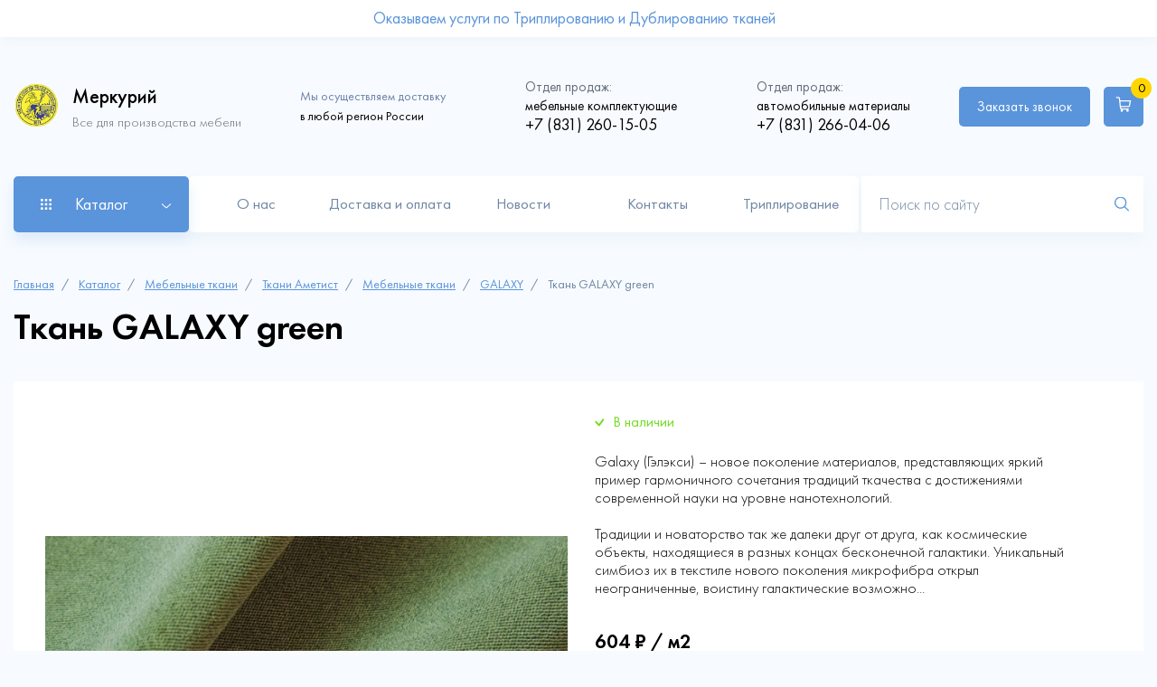

--- FILE ---
content_type: text/html; charset=UTF-8
request_url: https://xn----itbjedkmavb6a.xn--p1ai/catalog/galaxy/tkan-galaxy-green
body_size: 32322
content:
<!DOCTYPE html>
<html lang="ru" dir="ltr" prefix="content: http://purl.org/rss/1.0/modules/content/  dc: http://purl.org/dc/terms/  foaf: http://xmlns.com/foaf/0.1/  og: http://ogp.me/ns#  rdfs: http://www.w3.org/2000/01/rdf-schema#  schema: http://schema.org/  sioc: http://rdfs.org/sioc/ns#  sioct: http://rdfs.org/sioc/types#  skos: http://www.w3.org/2004/02/skos/core#  xsd: http://www.w3.org/2001/XMLSchema# ">
  <head>
    <meta charset="utf-8" />
<noscript><style>form.antibot * :not(.antibot-message) { display: none !important; }</style>
</noscript><script async src="https://www.googletagmanager.com/gtag/js?id=G-WHB85Q0N0S"></script>
<script>window.dataLayer = window.dataLayer || [];function gtag(){dataLayer.push(arguments)};gtag("js", new Date());gtag("set", "developer_id.dMDhkMT", true);gtag("config", "G-WHB85Q0N0S", {"groups":"default","page_placeholder":"PLACEHOLDER_page_location"});</script>
<script src="//code.jivosite.com/script/widget/B0Y42GiMB7" type="text/javascript" async="1"></script>
<link rel="canonical" href="https://xn----itbjedkmavb6a.xn--p1ai/catalog/galaxy/tkan-galaxy-green" />
<meta name="description" content="Компания меркурий предлагает ассортимент мебельных тканей и фурнитуры, автомобильных материалов. Доставка В Нижнем Новгороде - бесплатно." />
<meta name="abstract" content="Мебельные ткани и фурнитура для мебели. Автоматериалы, кожа для перетяжки и обустройства салона." />
<meta name="keywords" content="Автоматериалы, ткани, мебельные, Нижний Новгород, купить ткани" />
<link rel="mask-icon" href="" />
<meta name="Generator" content="Drupal 9 (https://www.drupal.org); Commerce 2" />
<meta name="MobileOptimized" content="width" />
<meta name="HandheldFriendly" content="true" />
<meta name="viewport" content="width=device-width, initial-scale=1.0" />
<link rel="icon" href="/sites/default/files/image_0.png" type="image/png" />

    <title>Ткань GALAXY green | Меркурий</title>
    <link rel="stylesheet" media="all" href="/sites/default/files/css/css_FqVyEht_tPPdrTBPCoWsgUlQqgo5pAJ9wGTTMcOYG0Y.css" />
<link rel="stylesheet" media="all" href="/sites/default/files/css/css_VPaX3SnbE7upQrS93GOS_b_IeApv70Zr32nL0mczBYc.css" />

    
  </head>
  <body class="not-front">
    
    <div id="block-action-top" class="sale-block">
    <div class="sale-block__container container">
        <div class="sale-block__wrap">
                        
            <div class="sale-block__text">
                <p>
      Оказываем услуги по Триплированию и Дублированию тканей  </p>
            </div>
            
            <div class="sale-block__img">
                
            </div>
                    </div>
    </div>
</div>

<header class="header">
	<div class="header__container container">
		  <div class="header__wrap">
    <div class="header__logo main-logo">
	<div class="main-logo__img">
		<a href="/"><img src="/themes/merkuriy/img/main/header-logo.png" alt="main-logo"></a>
	</div>
	<div class="main-logo__text">
		<p class="title">Меркурий</p>
		<p>Все для производства мебели</p>
	</div>
</div>
<div id="block-site-info" class="header__info">
	
	<div class="header__delivery delivery-text">
		<p><span>Мы осуществляем доставку</span> в любой регион России</p>
	</div>
	<div class="header__phone phone">
		<p><span>Отдел продаж:</span> мебельные комплектующие</p>
		<a href="tel:+7 (831) 260-15-05">
      +7 (831) 260-15-05  </a>
	</div>
	<div class="header__phone phone">
		<p><span>Отдел продаж:</span> автомобильные материалы</p>
		<a href="tel:+7 (831) 266-04-06">
      +7 (831) 266-04-06  </a>
	</div>
</div>
<div id="block-cart" class="block-commerce-cart">
  
    
      <div class="cart--cart-block header__right">
  <div class="header__buttons">
    <div class="header__call call">
      <a class="btn" data-fancybox href="#modal-call">Заказать звонок</a>
    </div>
    <a href="/cart" class="header__basket basket btn">
          <span class="basket__img">
              <svg width="15" height="15" viewBox="0 0 15 15" fill="none" xmlns="http://www.w3.org/2000/svg">
                  <path d="M0.125 0.116211V1.24121H2.375C2.6167 1.24121 2.82324 1.39941 2.90234 1.62793L3.95264 11.0015C4.04932 11.8496 4.77881 12.5 5.63135 12.5H12.5V11.375H5.63135C5.34131 11.375 5.104 11.1641 5.07324 10.8784L5.00293 10.25H12.1396C12.9395 10.25 13.6382 9.67871 13.7964 8.89648L14.873 3.5H4.24268L4.00098 1.35547L3.9834 1.30273C3.76807 0.599609 3.11328 0.120605 2.375 0.116211H0.125ZM11.375 12.5C10.7554 12.5 10.25 13.0054 10.25 13.625C10.25 14.2446 10.7554 14.75 11.375 14.75C11.9946 14.75 12.5 14.2446 12.5 13.625C12.5 13.0054 11.9946 12.5 11.375 12.5ZM5.75 12.5C5.13037 12.5 4.625 13.0054 4.625 13.625C4.625 14.2446 5.13037 14.75 5.75 14.75C6.36963 14.75 6.875 14.2446 6.875 13.625C6.875 13.0054 6.36963 12.5 5.75 12.5ZM4.37012 4.625H13.502L12.6934 8.67236C12.6362 8.94043 12.4121 9.125 12.1396 9.125H4.87549L4.37012 4.625Z"
                        fill="white"/>
              </svg>
          </span>
      <span class="basket__number">0</span>
    </a>
  </div>
  <div class="header__burger">
    <span></span>
  </div>
</div>
  </div>

  </div>

		  <div class="header__bottom">
    <div class="header__catalog"><p>Каталог</p></div>
<nav id="block-menu-catalog" class="catalog-menu">
  <div class="catalog-menu__container container">
    
    
              <ul class="catalog-menu__list">
                    <li class="catalog-menu__item">
        
        <a
          class="catalog-menu__link"
          href="/catalog/avtomobilnye-aksessuary"
          >Автомобильные аксессуары</a>
                  <div class="catalog-menu__submenu-wrap">
            <div class="catalog-menu__submenu-title">
              <a href="#">Автомобильные аксессуары</a>
            </div>
                          <ul class="catalog-menu__submenu">
                    <li class="catalog-menu__subitem">
        
        <a
          class="catalog-menu__sublink"
          href="/catalog/ceny-opt"
          >Цены ОПТ</a>
              </li>
                <li class="catalog-menu__subitem">
        
        <a
          class="catalog-menu__sublink"
          href="/catalog/ceny-roznica"
          >Цены Розница</a>
              </li>
                <li class="catalog-menu__subitem">
        
        <a
          class="catalog-menu__sublink"
          href="/catalog/chekhly-dlya-odezhdy-opt"
          >Чехлы для одежды ОПТ</a>
              </li>
        </ul>
  
          </div>
              </li>
                <li class="catalog-menu__item">
        
        <a
          class="catalog-menu__link"
          href="/catalog/kley-dlya-avtomobilya"
          >Клей для автомобиля</a>
              </li>
                <li class="catalog-menu__item">
        
        <a
          class="catalog-menu__link"
          href="/catalog/avtomobilnye-materialy"
          >Автомобильные материалы</a>
                  <div class="catalog-menu__submenu-wrap">
            <div class="catalog-menu__submenu-title">
              <a href="#">Автомобильные материалы</a>
            </div>
                          <ul class="catalog-menu__submenu">
                    <li class="catalog-menu__subitem">
        
        <a
          class="catalog-menu__sublink"
          href="/catalog/stegannyy-material-dlya-avtomobilya"
          >Стеганный Материал для автомобиля</a>
              </li>
                <li class="catalog-menu__subitem">
        
        <a
          class="catalog-menu__sublink"
          href="/catalog/potolochnye-materialy-dlya-avtomobilya"
          >Потолочные материалы для автомобиля</a>
              </li>
        </ul>
  
          </div>
              </li>
                <li class="catalog-menu__item">
        
        <a
          class="catalog-menu__link"
          href="/catalog/avtobusnyy-velyur"
          >Автобусный велюр</a>
              </li>
                <li class="catalog-menu__item">
        
        <a
          class="catalog-menu__link"
          href="/catalog/avtomobilnye-tkani"
          >Автомобильные ткани</a>
                  <div class="catalog-menu__submenu-wrap">
            <div class="catalog-menu__submenu-title">
              <a href="#">Автомобильные ткани</a>
            </div>
                          <ul class="catalog-menu__submenu">
                    <li class="catalog-menu__subitem">
        
        <a
          class="catalog-menu__sublink"
          href="/catalog/iskusstvennaya-zamsha-dlya-avtomobilya"
          >Искусственная замша для автомобиля</a>
              </li>
                <li class="catalog-menu__subitem">
        
        <a
          class="catalog-menu__sublink"
          href="/catalog/termokozha"
          >Термокожа</a>
              </li>
                <li class="catalog-menu__subitem">
        
        <a
          class="catalog-menu__sublink"
          href="/catalog/alcantara-dlya-avtomobilya"
          >Alcantara для автомобиля</a>
              </li>
                <li class="catalog-menu__subitem">
        
        <a
          class="catalog-menu__sublink"
          href="/catalog/avtomobilnyy-velyur-alcala-aloba"
          >Автомобильный велюр ALCALA (ALOBA)</a>
              </li>
                <li class="catalog-menu__subitem">
        
        <a
          class="catalog-menu__sublink"
          href="/catalog/iskusstvennaya-kozha-dlya-avtomobilya-pr-vo-indiya"
          >Искусственная Кожа для автомобиля, пр-во Индия</a>
              </li>
                <li class="catalog-menu__subitem">
        
        <a
          class="catalog-menu__sublink"
          href="/catalog/tkan-oxford"
          >Ткань Oxford</a>
              </li>
                <li class="catalog-menu__subitem">
        
        <a
          class="catalog-menu__sublink"
          href="/catalog/ekokozha-na-mikrofibre-dlya-rulya"
          >Экокожа на микрофибре для руля</a>
              </li>
        </ul>
  
          </div>
              </li>
                <li class="catalog-menu__item">
        
        <a
          class="catalog-menu__link"
          href="/catalog/zacepy-i-fiksatory"
          >Зацепы и фиксаторы</a>
              </li>
                <li class="catalog-menu__item">
        
        <a
          class="catalog-menu__link"
          href="/catalog/karkasnye-mekhanizmy-transformacii"
          >Каркасные механизмы трансформации</a>
                  <div class="catalog-menu__submenu-wrap">
            <div class="catalog-menu__submenu-title">
              <a href="#">Каркасные механизмы трансформации</a>
            </div>
                          <ul class="catalog-menu__submenu">
                    <li class="catalog-menu__subitem">
        
        <a
          class="catalog-menu__sublink"
          href="/catalog/troynogo-slozheniya"
          >Тройного сложения</a>
              </li>
                <li class="catalog-menu__subitem">
        
        <a
          class="catalog-menu__sublink"
          href="/catalog/akkordeon"
          >Аккордеон</a>
              </li>
                <li class="catalog-menu__subitem">
        
        <a
          class="catalog-menu__sublink"
          href="/catalog/banketka"
          >Банкетка</a>
              </li>
                <li class="catalog-menu__subitem">
        
        <a
          class="catalog-menu__sublink"
          href="/catalog/vykatnye"
          >Выкатные</a>
              </li>
                <li class="catalog-menu__subitem">
        
        <a
          class="catalog-menu__sublink"
          href="/catalog/dvoynogo-slozheniya"
          >Двойного сложения</a>
              </li>
                <li class="catalog-menu__subitem">
        
        <a
          class="catalog-menu__sublink"
          href="/catalog/evroknizhki"
          >Еврокнижки</a>
              </li>
                <li class="catalog-menu__subitem">
        
        <a
          class="catalog-menu__sublink"
          href="/catalog/mekhanizm-transformacii-stola"
          >Механизм трансформации стола</a>
              </li>
        </ul>
  
          </div>
              </li>
                <li class="catalog-menu__item">
        
        <a
          class="catalog-menu__link"
          href="/catalog/matrasy"
          >Матрасы</a>
                  <div class="catalog-menu__submenu-wrap">
            <div class="catalog-menu__submenu-title">
              <a href="#">Матрасы</a>
            </div>
                          <ul class="catalog-menu__submenu">
                    <li class="catalog-menu__subitem">
        
        <a
          class="catalog-menu__sublink"
          href="/catalog/odnostoronnie-matrasy-klassik-mono"
          >Односторонние матрасы Классик МОНО</a>
              </li>
                <li class="catalog-menu__subitem">
        
        <a
          class="catalog-menu__sublink"
          href="/catalog/seriya-klassik"
          >Серия Классик</a>
              </li>
                <li class="catalog-menu__subitem">
        
        <a
          class="catalog-menu__sublink"
          href="/catalog/seriya-komfort"
          >Серия Комфорт</a>
              </li>
        </ul>
  
          </div>
              </li>
                <li class="catalog-menu__item">
        
        <a
          class="catalog-menu__link"
          href="/catalog/mebel-dlya-doma"
          >Мебель для дома</a>
                  <div class="catalog-menu__submenu-wrap">
            <div class="catalog-menu__submenu-title">
              <a href="#">Мебель для дома</a>
            </div>
                          <ul class="catalog-menu__submenu">
                    <li class="catalog-menu__subitem">
        
        <a
          class="catalog-menu__sublink"
          href="/catalog/akkordeony"
          >Аккордеоны</a>
              </li>
                <li class="catalog-menu__subitem">
        
        <a
          class="catalog-menu__sublink"
          href="/catalog/divan-marsel-2m"
          >Диван &quot;Марсель 2М&quot;</a>
              </li>
                <li class="catalog-menu__subitem">
        
        <a
          class="catalog-menu__sublink"
          href="/catalog/marsel-klik-klyak"
          >Марсель Клик-Кляк</a>
              </li>
                <li class="catalog-menu__subitem">
        
        <a
          class="catalog-menu__sublink"
          href="/catalog/divan-marsel"
          >Диван МАРСЕЛЬ</a>
              </li>
                <li class="catalog-menu__subitem">
        
        <a
          class="catalog-menu__sublink"
          href="/catalog/divan-finka"
          >Диван ФИНКА</a>
              </li>
                <li class="catalog-menu__subitem">
        
        <a
          class="catalog-menu__sublink"
          href="/catalog/ud-finka"
          >УД &quot;Финка&quot;</a>
              </li>
        </ul>
  
          </div>
              </li>
                <li class="catalog-menu__item">
        
        <a
          class="catalog-menu__link"
          href="/catalog/mebelnye-tkani"
          >Мебельные ткани</a>
                  <div class="catalog-menu__submenu-wrap">
            <div class="catalog-menu__submenu-title">
              <a href="#">Мебельные ткани</a>
            </div>
                          <ul class="catalog-menu__submenu">
                    <li class="catalog-menu__subitem">
        
        <a
          class="catalog-menu__sublink"
          href="/catalog/tkani-adilet"
          >Ткани ADILET</a>
              </li>
                <li class="catalog-menu__subitem">
        
        <a
          class="catalog-menu__sublink"
          href="/catalog/tkani-art-vision-home"
          >Ткани Art Vision Home</a>
              </li>
        </ul>
  
          </div>
              </li>
                <li class="catalog-menu__item">
        
        <a
          class="catalog-menu__link"
          href="/catalog/mebelnyy-kley"
          >Мебельный клей</a>
              </li>
                <li class="catalog-menu__item">
        
        <a
          class="catalog-menu__link"
          href="/catalog/mekhanizmy-transformacii"
          >Механизмы трансформации</a>
              </li>
                <li class="catalog-menu__item">
        
        <a
          class="catalog-menu__link"
          href="/catalog/netkanye-materialy"
          >Нетканые материалы</a>
              </li>
                <li class="catalog-menu__item">
        
        <a
          class="catalog-menu__link"
          href="/catalog/opory-kolyosnye"
          >Опоры колёсные</a>
              </li>
                <li class="catalog-menu__item">
        
        <a
          class="catalog-menu__link"
          href="/catalog/ortopedicheskie-osnovaniya"
          >Ортопедические основания</a>
              </li>
                <li class="catalog-menu__item">
        
        <a
          class="catalog-menu__link"
          href="/catalog/petli"
          >Петли</a>
              </li>
                <li class="catalog-menu__item">
        
        <a
          class="catalog-menu__link"
          href="/catalog/plastmassa"
          >Пластмасса</a>
              </li>
                <li class="catalog-menu__item">
        
        <a
          class="catalog-menu__link"
          href="/catalog/pruzhina-zmeyka"
          >Пружина- змейка</a>
              </li>
                <li class="catalog-menu__item">
        
        <a
          class="catalog-menu__link"
          href="/catalog/soputstvuyuschie-materialy-dlya-rabot"
          >Сопутствующие материалы для работ</a>
              </li>
                <li class="catalog-menu__item">
        
        <a
          class="catalog-menu__link"
          href="/catalog/khromirovannye-opory"
          >Хромированные опоры</a>
              </li>
                <li class="catalog-menu__item">
        
        <a
          class="catalog-menu__link"
          href="/catalog/opory-mebelnye"
          >Опоры мебельные</a>
              </li>
                <li class="catalog-menu__item">
        
        <a
          class="catalog-menu__link"
          href="/catalog/loft"
          >Лофт</a>
                  <div class="catalog-menu__submenu-wrap">
            <div class="catalog-menu__submenu-title">
              <a href="#">Лофт</a>
            </div>
                          <ul class="catalog-menu__submenu">
                    <li class="catalog-menu__subitem">
        
        <a
          class="catalog-menu__sublink"
          href="/catalog/stoly-loft"
          >Столы лофт</a>
              </li>
        </ul>
  
          </div>
              </li>
                <li class="catalog-menu__item">
        
        <a
          class="catalog-menu__link"
          href="/catalog/periotek"
          >Periotek</a>
              </li>
                <li class="catalog-menu__item">
        
        <a
          class="catalog-menu__link"
          href="/catalog/spanbond"
          >Спанбонд</a>
                  <div class="catalog-menu__submenu-wrap">
            <div class="catalog-menu__submenu-title">
              <a href="#">Спанбонд</a>
            </div>
                          <ul class="catalog-menu__submenu">
                    <li class="catalog-menu__subitem">
        
        <a
          class="catalog-menu__sublink"
          href="/catalog/spanbond-100"
          >Спанбонд 100</a>
              </li>
                <li class="catalog-menu__subitem">
        
        <a
          class="catalog-menu__sublink"
          href="/catalog/spanbond-17"
          >Спанбонд 17</a>
              </li>
                <li class="catalog-menu__subitem">
        
        <a
          class="catalog-menu__sublink"
          href="/catalog/spanbond-40"
          >Спанбонд 40</a>
              </li>
                <li class="catalog-menu__subitem">
        
        <a
          class="catalog-menu__sublink"
          href="/catalog/spanbond-60"
          >Спанбонд 60</a>
              </li>
                <li class="catalog-menu__subitem">
        
        <a
          class="catalog-menu__sublink"
          href="/catalog/spanbond-80"
          >Спанбонд 80</a>
              </li>
        </ul>
  
          </div>
              </li>
                <li class="catalog-menu__item">
        
        <a
          class="catalog-menu__link"
          href="/catalog/rasprodazha"
          >Распродажа</a>
                  <div class="catalog-menu__submenu-wrap">
            <div class="catalog-menu__submenu-title">
              <a href="#">Распродажа</a>
            </div>
                          <ul class="catalog-menu__submenu">
                    <li class="catalog-menu__subitem">
        
        <a
          class="catalog-menu__sublink"
          href="/catalog/mebelnaya-liniya"
          >МЕБЕЛЬНАЯ ЛИНИЯ</a>
              </li>
        </ul>
  
          </div>
              </li>
                <li class="catalog-menu__item">
        
        <a
          class="catalog-menu__link"
          href="/catalog/avtoorganayzery"
          >Автоорганайзеры</a>
              </li>
                <li class="catalog-menu__item">
        
        <a
          class="catalog-menu__link"
          href="/catalog/avtoorganayzery-opt"
          >Автоорганайзеры ОПТ</a>
              </li>
                <li class="catalog-menu__item">
        
        <a
          class="catalog-menu__link"
          href="/catalog/aroma-diski-dlya-avtomobilya"
          >Арома диски для автомобиля</a>
              </li>
                <li class="catalog-menu__item">
        
        <a
          class="catalog-menu__link"
          href="/catalog/aroma-diski-dlya-avtomobilya-opt"
          >Арома диски для автомобиля ОПТ</a>
              </li>
                <li class="catalog-menu__item">
        
        <a
          class="catalog-menu__link"
          href="/catalog/aerozolnye-raspyliteli"
          >Аэрозольные распылители</a>
              </li>
                <li class="catalog-menu__item">
        
        <a
          class="catalog-menu__link"
          href="/catalog/komplektuyuschie-dlya-avtomobilnykh-nakidok"
          >Комплектующие для автомобильных накидок</a>
              </li>
                <li class="catalog-menu__item">
        
        <a
          class="catalog-menu__link"
          href="/catalog/tovary-dlya-marketpleysov"
          >Товары для маркетплейсов</a>
              </li>
                <li class="catalog-menu__item">
        
        <a
          class="catalog-menu__link"
          href="/catalog/stropy"
          >Стропы</a>
              </li>
                <li class="catalog-menu__item">
        
        <a
          class="catalog-menu__link"
          href="/catalog/uslugi"
          >Услуги</a>
              </li>
        </ul>
  

  </div>
</nav>
<nav id="block-menu-main" class="header__nav nav-header">
  
      
              <ul class="nav-header__menu menu-sliding-line">
              <li class="nav-header__item">
        <a href="/about" class="nav-header__link ">О нас</a>
              </li>
          <li class="nav-header__item">
        <a href="/dostavka-i-oplata" class="nav-header__link ">Доставка и оплата</a>
              </li>
          <li class="nav-header__item">
        <a href="/news" class="nav-header__link ">Новости</a>
              </li>
          <li class="nav-header__item">
        <a href="/kontakty" class="nav-header__link ">Контакты</a>
              </li>
          <li class="nav-header__item">
        <a href="https://меркурий-нн.рф/triple" class="nav-header__link ">Триплирование</a>
              </li>
        </ul>
  


    <a href="#modal-call" data-fancybox class="btn">Заказать звонок</a>
</nav>

    <form action="/psearch" class="header__form form-header">
      <input type="search" class="form-header__input" placeholder="Поиск по сайту" name="query">
      <input type="image" class="form-header__input" src="/themes/merkuriy/img/main/search-icon.svg">
    </form>
  </div>

	</div>
</header>
  <main>
    <div id="block-breadcrumbs" class="breadcrump">
  
    <div class="breadcrump__container container">
              <a href="/">Главная</a>
                  <a href="/catalog">Каталог</a>
                  <a href="/catalog/mebelnye-tkani">Мебельные ткани</a>
                  <a href="/catalog/tkani-ametist">Ткани Аметист</a>
                  <a href="/catalog/mebelnye-tkani-0">Мебельные ткани</a>
                  <a href="/catalog/galaxy-0">GALAXY</a>
                  Ткань GALAXY green
          </div>
</div>


<div class="container">
<div class="system-messages">


<div id="block-merkuriy-messages">
  
    
      <div data-drupal-messages-fallback class="hidden"></div>
  </div>


</div>
</div>
<section class="card-page">
  <div class="card-page__container container">
    <h1 class="card-page__title">
      Ткань GALAXY green  </h1>
    <div class="card-page__product product-card">
      <div class="product-card__img img-product">
          <div class="img-product__big">
                <a class="active" data-fancybox="detail" href="/sites/default/files/2022-04/Mikrofibra-galaxy_green.jpg">  <img src="/sites/default/files/styles/product_slider_big/public/2022-04/Mikrofibra-galaxy_green.jpg?itok=IcXU8LyA" width="670" height="438" alt="" loading="lazy" typeof="foaf:Image" />


</a>
    
 </div>
          <div class="img-product__small">
        <img data-full="/sites/default/files/2022-04/Mikrofibra-galaxy_green.jpg" data-big="/sites/default/files/2022-04/Mikrofibra-galaxy_green.jpg" src="/sites/default/files/styles/product_slider_small/public/2022-04/Mikrofibra-galaxy_green.jpg?itok=ZG9qp1yT" width="100" height="100" alt="" loading="lazy" typeof="foaf:Image" />



  </div>
      </div>

      <div class="product-card__info info-product">
                <div class="info-product__state exist">
            <p>В наличии</p>
        </div>
                <div class="info-product__text content">
            <p>
      Galaxy (Гэлэкси) – новое поколение материалов, представляющих яркий пример гармоничного сочетания традиций ткачества с достижениями современной науки на уровне нанотехнологий.<br />
<br />
Традиции и новаторство так же далеки друг от друга, как космические объекты, находящиеся в разных концах бесконечной галактики. Уникальный симбиоз их в текстиле нового поколения микрофибра открыл неограниченные, воистину галактические возможно...  </p>
        </div>
        <div class="info-product__price">
            <p>
      604 ₽  /
      м2  </p>
            
      <div>
              <div><div id="modal_ajax_form_commerce_order_item_add_to_cart_form_commerce_product_4458"><form class="commerce-order-item-add-to-cart-form-commerce-product-4458 commerce-order-item-add-to-cart-form info-product__form" data-drupal-selector="commerce-order-item-add-to-cart-form-commerce-product-4458" action="/catalog/galaxy/tkan-galaxy-green" method="post" id="commerce-order-item-add-to-cart-form-commerce-product-4458" accept-charset="UTF-8">
  <div class="field--type-decimal field--name-quantity field--widget-number js-form-wrapper form-wrapper" data-drupal-selector="edit-quantity-wrapper" id="edit-quantity-wrapper--24">      <div class="js-form-item form-item js-form-type-number form-item-quantity-0-value js-form-item-quantity-0-value form-no-label info-product__amount amount">
        <div class="amount__minus">-</div>
  <input data-drupal-selector="edit-quantity-0-value" type="number" id="edit-quantity-0-value--24" name="quantity[0][value]" value="1" step="0.01" min="0" placeholder="" class="form-number" />

  <div class="amount__plus">+</div>
        </div>

  </div> 
<input autocomplete="off" data-drupal-selector="form-g7bsl0fate-awg-rp6mqznlikgpomtbedavb1-tiyxm" type="hidden" name="form_build_id" value="form-g7bSL0fAtE-awG_rP6MQZnLiKgPOmtBEDAvb1_TIYXM" />
<input data-drupal-selector="edit-form-id" type="hidden" name="form_id" value="commerce_order_item_add_to_cart_form_commerce_product_4458" />
<div class="field--type-entity-reference field--name-purchased-entity field--widget-commerce-product-variation-attributes js-form-wrapper form-wrapper" data-drupal-selector="edit-purchased-entity-wrapper" id="edit-purchased-entity-wrapper--24">      
  </div> 
<div class="info-product__btn btn-basket form-actions js-form-wrapper form-wrapper" data-drupal-selector="edit-actions" id="edit-actions--28"><button class="button--add-to-cart use-ajax btn button button--primary js-form-submit form-submit" data-drupal-selector="edit-submit" data-disable-refocus="true" type="submit" id="edit-submit--26" name="op" value="В корзину">В корзину</button>
</div> 

</form>
</div></div>
          </div>
          </div>
        <div class="info-product__opt opt">
            <p class="opt__title">Оптовые цены:</p>
            <div class="opt__wrap">
                <div class="opt__item">
                    <div class="opt__discount">
                        <p>Скидка 3%</p>
                    </div>
                    <div class="opt__condition">
                        <p>При заказе товаров на сумму <span>от 30 000₽</span></p>
                    </div>
                </div>
                <div class="opt__item">
                    <div class="opt__discount">
                        <p>Скидка 5%</p>
                    </div>
                    <div class="opt__condition">
                        <p>При заказе товаров на сумму <span>от 50 000₽</span></p>
                    </div>
                </div>
                <div class="opt__item">
                    <div class="opt__discount">
                        <p>Скидка 10%</p>
                    </div>
                    <div class="opt__condition">
                        <p>При заказе товаров на сумму <span>от 100 000₽</span></p>
                    </div>
                </div>
            </div>
        </div>
        <div class="info-product__benefits">
            <div class="info-product__item item-about">
                <div class="item-about__img">
                    <svg width="37" height="35" viewBox="0 0 37 35" fill="none" xmlns="http://www.w3.org/2000/svg">
                        <path d="M18.5052 0.299963C18.4479 0.299296 18.3909 0.307801 18.3362 0.325159C13.8573 1.75865 9.37776 3.19163 4.89872 4.62516C4.79016 4.65989 4.69545 4.72824 4.62827 4.82033C4.56109 4.91242 4.52492 5.02347 4.52499 5.13746V12.1292C4.42197 12.1146 4.31694 12.1303 4.22265 12.1743C4.12836 12.2182 4.04886 12.2886 3.99379 12.3769L0.306876 18.2663C0.265504 18.3324 0.238995 18.4067 0.229187 18.484C0.219379 18.5613 0.226506 18.6399 0.250075 18.7142C0.273644 18.7885 0.31309 18.8567 0.365679 18.9143C0.418268 18.9718 0.482742 19.0172 0.55463 19.0474L3.91191 20.4583V28.9281C3.91206 29.0376 3.94562 29.1444 4.00808 29.2342C4.07055 29.3241 4.15896 29.3927 4.26149 29.431L18.2743 34.6664C18.3447 34.6925 18.4198 34.7036 18.4947 34.6989C18.4966 34.6989 18.4981 34.7 18.5 34.7C18.5048 34.7 18.5088 34.6969 18.5136 34.6968C18.5485 34.6935 18.583 34.6868 18.6165 34.6769C18.6654 34.6656 18.7112 34.6512 18.754 34.6275L32.6629 29.431C32.7654 29.3927 32.8538 29.3241 32.9163 29.2342C32.9788 29.1444 33.0123 29.0376 33.0125 28.9281V20.4867L36.4454 19.0474C36.5172 19.0172 36.5817 18.9718 36.6343 18.9143C36.6869 18.8567 36.7263 18.7885 36.7499 18.7142C36.7735 18.6399 36.7806 18.5613 36.7708 18.484C36.761 18.4067 36.7345 18.3324 36.6931 18.2663L32.9978 12.3769C32.9499 12.3005 32.8835 12.2374 32.8048 12.1934C32.7261 12.1493 32.6376 12.1258 32.5474 12.125C32.5232 12.1247 32.499 12.1261 32.475 12.1292V5.13746C32.4751 5.02347 32.4389 4.91242 32.3717 4.82033C32.3045 4.72824 32.2098 4.65989 32.1013 4.62516C27.6222 3.19163 23.1427 1.75865 18.6638 0.325159C18.6125 0.308874 18.559 0.300381 18.5052 0.299963ZM18.5 1.40226C22.7999 2.77843 27.1002 4.15396 31.4 5.53009V12.5092L18.4821 17.2501L5.59999 12.5123V5.53009C5.71024 5.4948 5.82043 5.45934 5.93068 5.42406C5.84911 5.48666 5.779 5.56509 5.74486 5.66971C5.64811 5.95459 5.79961 6.25533 6.08395 6.35208H6.0787C6.13783 6.37358 6.19605 6.37938 6.25087 6.37938C6.47662 6.37938 6.68529 6.2398 6.76108 6.01405C6.85783 5.73401 6.70738 5.42725 6.42304 5.33587V5.33063C6.37461 5.31482 6.32587 5.31469 6.27712 5.31278C10.3512 4.00896 14.4259 2.70617 18.5 1.40226ZM30.7565 5.36737C30.687 5.36237 30.6153 5.37048 30.5455 5.39466C30.26 5.48604 30.1097 5.7928 30.2011 6.07284C30.2764 6.29859 30.4861 6.44342 30.7124 6.44342C30.7715 6.44342 30.8254 6.43237 30.8845 6.41087C31.164 6.3195 31.3204 6.01379 31.2236 5.73375C31.1551 5.5205 30.9648 5.38236 30.7565 5.36737ZM8.24865 5.99305C8.04028 6.00993 7.85107 6.14771 7.78254 6.35733C7.68579 6.63737 7.83624 6.94242 8.12057 7.03971H8.11532C8.17445 7.05529 8.23372 7.067 8.28854 7.067C8.51429 7.067 8.72296 6.92742 8.79875 6.70167C8.8955 6.42163 8.74454 6.115 8.45966 6.01825C8.38979 5.9954 8.3181 5.98742 8.24865 5.99305ZM28.7156 6.04764C28.6458 6.04208 28.5738 6.04986 28.5025 6.07284C28.223 6.16959 28.0667 6.47033 28.1634 6.75521C28.2392 6.98096 28.4495 7.12 28.6747 7.12054C28.729 7.12054 28.7873 7.11042 28.8416 7.0943C29.1265 6.99755 29.2773 6.69521 29.186 6.41087C29.1134 6.20085 28.9252 6.06432 28.7156 6.04764ZM10.2853 6.67962C10.0769 6.69575 9.88769 6.83533 9.81916 7.04496C9.72241 7.32446 9.8735 7.63058 10.153 7.72733C10.2121 7.74399 10.2703 7.75462 10.3252 7.75462C10.5509 7.75462 10.7596 7.61504 10.8354 7.38929C10.9321 7.10442 10.7812 6.80367 10.4963 6.70692C10.4264 6.68273 10.3547 6.67425 10.2853 6.67962ZM26.6769 6.72686C26.6074 6.72191 26.5359 6.73102 26.4659 6.75521C26.181 6.84658 26.0302 7.15283 26.1216 7.43233C26.1963 7.65755 26.4119 7.79818 26.6328 7.79872C26.692 7.79872 26.7459 7.79292 26.805 7.77142C27.0845 7.68005 27.2398 7.37433 27.143 7.0943C27.0745 6.88064 26.8855 6.74173 26.6769 6.72686ZM12.3229 7.36725C12.1146 7.38317 11.9254 7.5236 11.8568 7.73363C11.7601 8.01313 11.9101 8.31925 12.1896 8.416C12.2487 8.43213 12.307 8.44276 12.3618 8.44329C12.5875 8.44329 12.7973 8.30371 12.873 8.07796C12.9698 7.79846 12.8188 7.49129 12.534 7.39454C12.4641 7.37022 12.3924 7.36194 12.3229 7.36725ZM24.634 7.40714C24.5644 7.40151 24.493 7.40949 24.423 7.43233C24.1435 7.52962 23.9936 7.82983 24.085 8.11471C24.1602 8.34046 24.3694 8.48109 24.5952 8.48109C24.6489 8.48109 24.7083 8.46992 24.7621 8.45379C25.0475 8.35704 25.1978 8.05525 25.1064 7.77037C25.0334 7.56075 24.8427 7.42402 24.634 7.40714ZM14.3596 8.05487C14.1512 8.06986 13.962 8.208 13.8935 8.42125C13.7967 8.70129 13.9482 9.007 14.2325 9.09837H14.2273C14.2864 9.11987 14.3452 9.13092 14.3995 9.13092C14.6252 9.13092 14.8344 8.98596 14.9097 8.76558C15.0069 8.48017 14.8564 8.17945 14.5769 8.08216H14.5706C14.5007 8.05797 14.429 8.04987 14.3596 8.05487ZM22.5974 8.08426C22.5279 8.07862 22.4564 8.08648 22.3864 8.10946V8.11471C22.102 8.20608 21.9505 8.51338 22.0473 8.79288C22.1166 9.01863 22.327 9.15767 22.5533 9.15821C22.6119 9.15821 22.6658 9.15242 22.7244 9.13092V9.13617C23.0044 9.03942 23.1602 8.73329 23.0635 8.45379C22.9946 8.23973 22.8058 8.10119 22.5974 8.08426ZM16.3972 8.74249C16.1889 8.75735 15.9997 8.89522 15.9311 9.10887C15.8344 9.38891 15.9843 9.69462 16.2692 9.786C16.3229 9.80749 16.3818 9.81908 16.4361 9.81854C16.6618 9.81854 16.871 9.67371 16.9463 9.44796C17.0436 9.16846 16.8931 8.86221 16.6082 8.77083C16.5384 8.74665 16.4667 8.73753 16.3972 8.74249ZM20.5566 8.76663C20.4868 8.76092 20.4147 8.76899 20.3435 8.79183C20.0639 8.8832 19.9087 9.18987 20.0054 9.4742C20.0801 9.69458 20.2899 9.84058 20.5156 9.84058C20.5694 9.84058 20.6288 9.82888 20.6825 9.81329C20.968 9.716 21.1182 9.4162 21.0269 9.13617C20.9539 8.92251 20.766 8.78377 20.5566 8.76663ZM18.4339 9.43116C18.2255 9.44595 18.0363 9.58389 17.9677 9.79754C17.871 10.077 18.0215 10.3833 18.3016 10.4747C18.3607 10.4962 18.4195 10.5014 18.4737 10.502C18.6995 10.502 18.9087 10.3624 18.984 10.1366C19.0812 9.85713 18.9297 9.54983 18.6449 9.45846C18.575 9.43413 18.5033 9.42623 18.4339 9.43116ZM18.5 11.4258C18.2044 11.4258 17.9625 11.6671 17.9625 11.9633C17.9625 12.2589 18.2044 12.5008 18.5 12.5008C18.7956 12.5008 19.0375 12.2589 19.0375 11.9633C19.0375 11.6671 18.7956 11.4258 18.5 11.4258ZM4.67406 13.3175L17.6874 18.1036L14.5391 23.7578L1.55404 18.301L4.67406 13.3175ZM32.3186 13.3175L35.4459 18.301L22.4305 23.7589L19.2758 18.1025L32.3186 13.3175ZM18.5 13.5758C18.2044 13.5758 17.9625 13.8171 17.9625 14.1133C17.9625 14.4089 18.2044 14.6508 18.5 14.6508C18.7956 14.6508 19.0375 14.4089 19.0375 14.1133C19.0375 13.8171 18.7956 13.5758 18.5 13.5758ZM18.5 15.7258C18.2044 15.7258 17.9625 15.9671 17.9625 16.2633C17.9625 16.5589 18.2044 16.8008 18.5 16.8008C18.7956 16.8008 19.0375 16.5589 19.0375 16.2633C19.0375 15.9671 18.7956 15.7258 18.5 15.7258ZM18.1378 19.5051C18.2337 19.5936 18.36 19.65 18.5 19.65C18.6288 19.65 18.7431 19.5982 18.8359 19.5219L21.726 24.7027C21.7904 24.8181 21.895 24.9058 22.0199 24.949C22.1448 24.9922 22.2813 24.9878 22.4032 24.9368L31.9375 20.9381V28.5544L18.4622 33.5882L4.98691 28.5544V20.9097L14.5664 24.9357C14.6884 24.9871 14.8251 24.9916 14.9502 24.9484C15.0754 24.9052 15.1802 24.8173 15.2445 24.7016L18.1378 19.5051ZM18.5 20.725C18.2044 20.725 17.9625 20.9668 17.9625 21.2625C17.9625 21.5581 18.2044 21.8 18.5 21.8C18.7956 21.8 19.0375 21.5581 19.0375 21.2625C19.0375 20.9668 18.7956 20.725 18.5 20.725ZM18.5 22.875C18.2044 22.875 17.9625 23.1168 17.9625 23.4125C17.9625 23.7081 18.2044 23.95 18.5 23.95C18.7956 23.95 19.0375 23.7081 19.0375 23.4125C19.0375 23.1168 18.7956 22.875 18.5 22.875ZM18.5 25.025C18.2044 25.025 17.9625 25.2668 17.9625 25.5625C17.9625 25.8581 18.2044 26.1 18.5 26.1C18.7956 26.1 19.0375 25.8581 19.0375 25.5625C19.0375 25.2668 18.7956 25.025 18.5 25.025ZM18.5 27.175C18.2044 27.175 17.9625 27.4168 17.9625 27.7125C17.9625 28.0081 18.2044 28.25 18.5 28.25C18.7956 28.25 19.0375 28.0081 19.0375 27.7125C19.0375 27.4168 18.7956 27.175 18.5 27.175ZM18.5 29.325C18.2044 29.325 17.9625 29.5668 17.9625 29.8625C17.9625 30.1581 18.2044 30.4 18.5 30.4C18.7956 30.4 19.0375 30.1581 19.0375 29.8625C19.0375 29.5668 18.7956 29.325 18.5 29.325ZM18.5 31.475C18.2044 31.475 17.9625 31.7168 17.9625 32.0125C17.9625 32.3081 18.2044 32.5499 18.5 32.5499C18.7956 32.5499 19.0375 32.3081 19.0375 32.0125C19.0375 31.7168 18.7956 31.475 18.5 31.475Z" fill="#5A94DB"/>
                    </svg>
                </div>
                <div class="item-about__text">
                    <p>Бесплатно доставляем <span>продукцию по городу <br> и до терминала ТК</span></p>
                </div>
            </div>
            <div class="info-product__item item-about">
                <div class="item-about__img">
                    <svg width="37" height="37" viewBox="0 0 37 37" fill="none" xmlns="http://www.w3.org/2000/svg">
                        <path d="M18.5 0.762512C13.8785 0.762512 9.66725 2.5364 6.51019 5.43519L5.06251 3.98751L3.98751 8.82501L8.82501 7.75001L7.2713 6.1963C10.2339 3.49054 14.1691 1.83751 18.5 1.83751C27.7088 1.83751 35.1625 9.29127 35.1625 18.5C35.1625 27.7088 27.7088 35.1625 18.5 35.1625C9.29127 35.1625 1.83751 27.7088 1.83751 18.5C1.83751 16.7982 2.09183 15.1582 2.56503 13.6132C2.58718 13.5453 2.59559 13.4737 2.58976 13.4025C2.58393 13.3313 2.56397 13.262 2.53106 13.1986C2.49815 13.1353 2.45294 13.0791 2.39807 13.0334C2.3432 12.9877 2.27978 12.9533 2.2115 12.9324C2.14322 12.9115 2.07146 12.9044 2.0004 12.9115C1.92934 12.9186 1.86042 12.9398 1.79765 12.9739C1.73488 13.008 1.67953 13.0542 1.63482 13.1099C1.59011 13.1655 1.55695 13.2296 1.53727 13.2982C1.03329 14.9438 0.762512 16.6909 0.762512 18.5C0.762512 28.2897 8.71028 36.2375 18.5 36.2375C28.2897 36.2375 36.2375 28.2897 36.2375 18.5C36.2375 8.71028 28.2897 0.762512 18.5 0.762512ZM18.5 2.91251C18.2149 2.91251 17.9415 3.02577 17.7399 3.22737C17.5383 3.42897 17.425 3.7024 17.425 3.98751C17.425 4.27262 17.5383 4.54605 17.7399 4.74765C17.9415 4.94925 18.2149 5.06251 18.5 5.06251C18.7851 5.06251 19.0585 4.94925 19.2602 4.74765C19.4618 4.54605 19.575 4.27262 19.575 3.98751C19.575 3.7024 19.4618 3.42897 19.2602 3.22737C19.0585 3.02577 18.7851 2.91251 18.5 2.91251ZM14.748 3.94447C14.7354 3.94438 14.7228 3.94473 14.7102 3.94552C14.6744 3.94791 14.6388 3.95389 14.6042 3.96337C14.4665 4.00027 14.3491 4.09035 14.2779 4.21379C14.2066 4.33722 14.1873 4.48391 14.2242 4.62159C14.2611 4.75927 14.3511 4.87664 14.4746 4.94791C14.598 5.01918 14.7447 5.0385 14.8824 5.00162C15.0201 4.96472 15.1374 4.87464 15.2087 4.7512C15.28 4.62777 15.2993 4.48108 15.2624 4.3434C15.2321 4.22979 15.1654 4.12926 15.0725 4.0572C14.9796 3.98515 14.8656 3.94555 14.748 3.94447ZM22.251 3.94552C22.1334 3.9466 22.0194 3.9862 21.9265 4.05825C21.8336 4.13031 21.7669 4.23084 21.7366 4.34444C21.6997 4.48213 21.719 4.62882 21.7903 4.75225C21.8615 4.87569 21.9789 4.96577 22.1166 5.00267C22.2543 5.03955 22.401 5.02023 22.5244 4.94896C22.6478 4.87769 22.7379 4.76032 22.7748 4.62264C22.7932 4.5544 22.798 4.4832 22.7889 4.41311C22.7797 4.34302 22.7569 4.27542 22.7216 4.21418C22.6863 4.15294 22.6392 4.09926 22.5831 4.05623C22.5271 4.01319 22.4631 3.98163 22.3948 3.96337C22.3479 3.95095 22.2995 3.94495 22.251 3.94552ZM11.2301 5.39425C11.14 5.39654 11.0519 5.42145 10.974 5.46669C10.8507 5.53803 10.7608 5.65539 10.724 5.79297C10.6872 5.93056 10.7065 6.07713 10.7776 6.2005C10.849 6.32377 10.9663 6.41368 11.1039 6.45049C11.2415 6.4873 11.3881 6.46799 11.5115 6.39681C11.6349 6.32564 11.725 6.20837 11.7621 6.07076C11.7991 5.93316 11.7799 5.78649 11.7088 5.663C11.6605 5.57932 11.5906 5.51019 11.5064 5.4629C11.4221 5.4156 11.3267 5.39189 11.2301 5.39425ZM25.73 5.39635C25.64 5.40042 25.5524 5.42707 25.4753 5.47385C25.3983 5.52063 25.3342 5.58604 25.2891 5.66405C25.2537 5.72524 25.2308 5.79281 25.2216 5.86288C25.2123 5.93295 25.217 6.00416 25.2354 6.07241C25.2537 6.14067 25.2853 6.20465 25.3284 6.26067C25.3715 6.31669 25.4252 6.36367 25.4865 6.39891C25.61 6.47 25.7566 6.48915 25.8942 6.45214C26.0318 6.41513 26.1491 6.325 26.2203 6.20155C26.2915 6.07818 26.3108 5.93161 26.2739 5.79402C26.2371 5.65644 26.1472 5.53908 26.024 5.46774C25.9348 5.41629 25.8328 5.39152 25.73 5.39635ZM18.5 6.13751C18.3575 6.13751 18.2207 6.19414 18.1199 6.29494C18.0191 6.39574 17.9625 6.53246 17.9625 6.67501C17.9625 6.81757 18.0191 6.95428 18.1199 7.05508C18.2207 7.15588 18.3575 7.21251 18.5 7.21251C18.6426 7.21251 18.7793 7.15588 18.8801 7.05508C18.9809 6.95428 19.0375 6.81757 19.0375 6.67501C19.0375 6.53246 18.9809 6.39574 18.8801 6.29494C18.7793 6.19414 18.6426 6.13751 18.5 6.13751ZM28.7692 7.70067C28.6972 7.69957 28.6257 7.71293 28.559 7.73999C28.4923 7.76704 28.4317 7.80722 28.3808 7.85814C28.28 7.95894 28.2234 8.09564 28.2234 8.23817C28.2234 8.3807 28.28 8.5174 28.3808 8.6182C28.4816 8.71898 28.6183 8.77559 28.7608 8.77559C28.9033 8.77559 29.04 8.71898 29.1408 8.6182C29.2416 8.5174 29.2982 8.3807 29.2982 8.23817C29.2982 8.09564 29.2416 7.95894 29.1408 7.85814C29.0421 7.75937 28.9088 7.70289 28.7692 7.70067ZM22.3654 8.45443L18.8496 16.3857C18.7351 16.3666 18.6196 16.35 18.5 16.35C17.319 16.35 16.35 17.319 16.35 18.5C16.35 19.6811 17.319 20.65 18.5 20.65C18.8964 20.65 19.2645 20.5342 19.5845 20.3445L24.1091 24.8692L24.8692 24.1091L20.3445 19.5845C20.5342 19.2645 20.65 18.8964 20.65 18.5C20.65 17.8225 20.3249 17.2217 19.8301 16.8266L23.348 8.8901L22.3654 8.45443ZM31.0536 10.7063C30.9636 10.7082 30.8755 10.7328 30.7974 10.7776C30.7362 10.813 30.6826 10.86 30.6397 10.9161C30.5967 10.9721 30.5652 11.0361 30.5469 11.1044C30.5287 11.1726 30.5241 11.2438 30.5334 11.3138C30.5427 11.3839 30.5657 11.4514 30.6011 11.5125C30.6725 11.6358 30.7898 11.7257 30.9274 11.7625C31.065 11.7993 31.2116 11.78 31.3349 11.7088C31.4584 11.6377 31.5485 11.5204 31.5855 11.3828C31.6225 11.2452 31.6034 11.0985 31.5323 10.975C31.484 10.8913 31.4141 10.8222 31.3298 10.7749C31.2456 10.7276 31.1502 10.7039 31.0536 10.7063ZM32.5212 14.2063C32.5086 14.2062 32.496 14.2066 32.4834 14.2074C32.4476 14.2098 32.412 14.2157 32.3774 14.2252C32.2397 14.2621 32.1223 14.3522 32.0511 14.4756C31.9798 14.5991 31.9605 14.7458 31.9973 14.8834C32.0343 15.0211 32.1243 15.1385 32.2478 15.2098C32.3712 15.281 32.5179 15.3003 32.6556 15.2635C32.7933 15.2266 32.9106 15.1365 32.9819 15.013C33.0532 14.8896 33.0725 14.7429 33.0356 14.6052C33.0053 14.4916 32.9386 14.3911 32.8457 14.319C32.7527 14.247 32.6388 14.2074 32.5212 14.2063ZM4.47672 14.2074C4.35915 14.2084 4.24517 14.248 4.15226 14.3201C4.05935 14.3921 3.99262 14.4927 3.96232 14.6063C3.92544 14.744 3.94476 14.8907 4.01603 15.0141C4.0873 15.1375 4.20467 15.2276 4.34235 15.2645C4.48003 15.3014 4.62672 15.2821 4.75015 15.2108C4.87359 15.1395 4.96367 15.0222 5.00057 14.8845C5.01899 14.8162 5.02376 14.745 5.01462 14.6749C5.00548 14.6049 4.98261 14.5373 4.94731 14.476C4.91201 14.4148 4.86498 14.3611 4.80891 14.3181C4.75284 14.275 4.68883 14.2435 4.62054 14.2252C4.57363 14.2128 4.52525 14.2068 4.47672 14.2074ZM3.98751 17.425C3.7024 17.425 3.42897 17.5383 3.22737 17.7399C3.02577 17.9415 2.91251 18.2149 2.91251 18.5C2.91251 18.7851 3.02577 19.0585 3.22737 19.2602C3.42897 19.4618 3.7024 19.575 3.98751 19.575C4.27262 19.575 4.54605 19.4618 4.74765 19.2602C4.94925 19.0585 5.06251 18.7851 5.06251 18.5C5.06251 18.2149 4.94925 17.9415 4.74765 17.7399C4.54605 17.5383 4.27262 17.425 3.98751 17.425ZM18.5 17.425C19.1001 17.425 19.575 17.8999 19.575 18.5C19.575 19.1001 19.1001 19.575 18.5 19.575C17.8999 19.575 17.425 19.1001 17.425 18.5C17.425 17.8999 17.8999 17.425 18.5 17.425ZM33.0125 17.425C32.7274 17.425 32.454 17.5383 32.2524 17.7399C32.0508 17.9415 31.9375 18.2149 31.9375 18.5C31.9375 18.7851 32.0508 19.0585 32.2524 19.2602C32.454 19.4618 32.7274 19.575 33.0125 19.575C33.2976 19.575 33.571 19.4618 33.7727 19.2602C33.9743 19.0585 34.0875 18.7851 34.0875 18.5C34.0875 18.2149 33.9743 17.9415 33.7727 17.7399C33.571 17.5383 33.2976 17.425 33.0125 17.425ZM6.67501 17.9625C6.53246 17.9625 6.39574 18.0191 6.29494 18.1199C6.19414 18.2207 6.13751 18.3575 6.13751 18.5C6.13751 18.6426 6.19414 18.7793 6.29494 18.8801C6.39574 18.9809 6.53246 19.0375 6.67501 19.0375C6.81757 19.0375 6.95428 18.9809 7.05508 18.8801C7.15588 18.7793 7.21251 18.6426 7.21251 18.5C7.21251 18.3575 7.15588 18.2207 7.05508 18.1199C6.95428 18.0191 6.81757 17.9625 6.67501 17.9625ZM30.325 17.9625C30.1825 17.9625 30.0457 18.0191 29.9449 18.1199C29.8441 18.2207 29.7875 18.3575 29.7875 18.5C29.7875 18.6426 29.8441 18.7793 29.9449 18.8801C30.0457 18.9809 30.1825 19.0375 30.325 19.0375C30.4676 19.0375 30.6043 18.9809 30.7051 18.8801C30.8059 18.7793 30.8625 18.6426 30.8625 18.5C30.8625 18.3575 30.8059 18.2207 30.7051 18.1199C30.6043 18.0191 30.4676 17.9625 30.325 17.9625ZM4.48617 21.7177C4.47356 21.7176 4.46096 21.7179 4.44838 21.7187C4.41253 21.7211 4.377 21.7271 4.34235 21.7366C4.20467 21.7735 4.0873 21.8635 4.01603 21.987C3.94476 22.1104 3.92544 22.2571 3.96232 22.3948C3.99922 22.5325 4.0893 22.6498 4.21274 22.7211C4.33617 22.7924 4.48286 22.8117 4.62054 22.7748C4.75822 22.7379 4.87559 22.6478 4.94686 22.5244C5.01813 22.401 5.03745 22.2543 5.00057 22.1166C4.97027 22.003 4.90354 21.9025 4.81063 21.8304C4.71772 21.7583 4.60374 21.7187 4.48617 21.7177ZM32.5118 21.7208C32.3944 21.7221 32.2806 21.7618 32.1879 21.8339C32.0952 21.9059 32.0287 22.0063 31.9984 22.1197C31.9615 22.2574 31.9808 22.4041 32.0521 22.5275C32.1234 22.651 32.2408 22.7411 32.3784 22.778C32.5161 22.8148 32.6628 22.7955 32.7862 22.7243C32.9097 22.653 32.9998 22.5356 33.0367 22.3979C33.0735 22.2603 33.0542 22.1136 32.9829 21.9901C32.9117 21.8667 32.7943 21.7766 32.6566 21.7397C32.6094 21.7268 32.5607 21.7205 32.5118 21.7208ZM5.9181 25.2177C5.82835 25.2202 5.74065 25.2451 5.663 25.2901C5.53955 25.3613 5.44942 25.4786 5.41241 25.6162C5.3754 25.7538 5.39455 25.9005 5.46564 26.024C5.50097 26.0851 5.54801 26.1388 5.60407 26.1817C5.66013 26.2247 5.72412 26.2562 5.79237 26.2745C5.86062 26.2927 5.9318 26.2973 6.00183 26.288C6.07186 26.2787 6.13937 26.2557 6.2005 26.2203C6.32377 26.1489 6.41368 26.0316 6.45049 25.894C6.4873 25.7564 6.46799 25.6098 6.39681 25.4865C6.34854 25.4028 6.2786 25.3337 6.19436 25.2864C6.11012 25.2391 6.01468 25.2154 5.9181 25.2177ZM31.041 25.2198C30.951 25.2242 30.8636 25.2511 30.7867 25.298C30.7099 25.345 30.646 25.4105 30.6011 25.4886C30.5299 25.6119 30.5106 25.7585 30.5474 25.8961C30.5842 26.0337 30.6742 26.151 30.7974 26.2224C30.8586 26.2578 30.9261 26.2808 30.9961 26.2901C31.0661 26.2994 31.1373 26.2948 31.2055 26.2766C31.2738 26.2583 31.3378 26.2268 31.3939 26.1838C31.4499 26.1408 31.497 26.0872 31.5323 26.0261C31.5676 25.9649 31.5906 25.8973 31.5998 25.8272C31.609 25.7572 31.6043 25.686 31.586 25.6177C31.5677 25.5494 31.5361 25.4855 31.493 25.4294C31.4499 25.3734 31.3962 25.3264 31.3349 25.2912C31.2458 25.2398 31.1438 25.215 31.041 25.2198ZM8.24552 28.2244C8.1737 28.2234 8.10242 28.2368 8.03589 28.2639C7.96936 28.2909 7.90892 28.331 7.85814 28.3818C7.75737 28.4826 7.70075 28.6193 7.70075 28.7619C7.70075 28.9044 7.75737 29.0411 7.85814 29.1419C7.95894 29.2427 8.09564 29.2993 8.23817 29.2993C8.3807 29.2993 8.5174 29.2427 8.6182 29.1419C8.71898 29.0411 8.77559 28.9044 8.77559 28.7619C8.77559 28.6193 8.71898 28.4826 8.6182 28.3818C8.51922 28.2828 8.38551 28.2263 8.24552 28.2244ZM28.7692 28.2244C28.6972 28.2232 28.6257 28.2366 28.559 28.2637C28.4923 28.2907 28.4317 28.3309 28.3808 28.3818C28.28 28.4826 28.2234 28.6193 28.2234 28.7619C28.2234 28.9044 28.28 29.0411 28.3808 29.1419C28.4816 29.2427 28.6183 29.2993 28.7608 29.2993C28.9033 29.2993 29.04 29.2427 29.1408 29.1419C29.2416 29.0411 29.2982 28.9044 29.2982 28.7619C29.2982 28.6193 29.2416 28.4826 29.1408 28.3818C29.0421 28.283 28.9088 28.2266 28.7692 28.2244ZM18.5 29.7875C18.3575 29.7875 18.2207 29.8441 18.1199 29.9449C18.0191 30.0457 17.9625 30.1825 17.9625 30.325C17.9625 30.4676 18.0191 30.6043 18.1199 30.7051C18.2207 30.8059 18.3575 30.8625 18.5 30.8625C18.6426 30.8625 18.7793 30.8059 18.8801 30.7051C18.9809 30.6043 19.0375 30.4676 19.0375 30.325C19.0375 30.1825 18.9809 30.0457 18.8801 29.9449C18.7793 29.8441 18.6426 29.7875 18.5 29.7875ZM25.7426 30.5297C25.6526 30.5317 25.5645 30.5562 25.4865 30.6011C25.4252 30.6364 25.3715 30.6833 25.3284 30.7394C25.2853 30.7954 25.2537 30.8593 25.2354 30.9276C25.217 30.9959 25.2123 31.0671 25.2216 31.1371C25.2308 31.2072 25.2537 31.2748 25.2891 31.336C25.3244 31.3971 25.3715 31.4508 25.4275 31.4937C25.4836 31.5367 25.5476 31.5682 25.6158 31.5865C25.6841 31.6047 25.7553 31.6093 25.8253 31.6C25.8953 31.5907 25.9628 31.5677 26.024 31.5323C26.1472 31.4609 26.2371 31.3436 26.2739 31.206C26.3108 31.0684 26.2915 30.9218 26.2203 30.7985C26.1721 30.7149 26.1023 30.6459 26.0183 30.5986C25.9342 30.5514 25.839 30.5276 25.7426 30.5297ZM11.2165 30.5318C11.1266 30.5361 11.0392 30.5628 10.9624 30.6096C10.8855 30.6563 10.8217 30.7217 10.7766 30.7995C10.7412 30.8607 10.7182 30.9282 10.7089 30.9982C10.6996 31.0682 10.7042 31.1394 10.7224 31.2076C10.7407 31.2759 10.7722 31.3399 10.8151 31.396C10.8581 31.452 10.9117 31.4991 10.9729 31.5344C11.0341 31.5697 11.1017 31.5927 11.1717 31.6019C11.2418 31.6111 11.313 31.6064 11.3813 31.5881C11.4495 31.5698 11.5135 31.5382 11.5695 31.4951C11.6256 31.452 11.6725 31.3983 11.7078 31.337C11.7789 31.2135 11.798 31.0669 11.761 30.9293C11.724 30.7917 11.6339 30.6744 11.5104 30.6032C11.4213 30.5518 11.3193 30.527 11.2165 30.5318ZM18.5 31.9375C18.2149 31.9375 17.9415 32.0508 17.7399 32.2524C17.5383 32.454 17.425 32.7274 17.425 33.0125C17.425 33.2976 17.5383 33.571 17.7399 33.7727C17.9415 33.9743 18.2149 34.0875 18.5 34.0875C18.7851 34.0875 19.0585 33.9743 19.2602 33.7727C19.4618 33.571 19.575 33.2976 19.575 33.0125C19.575 32.7274 19.4618 32.454 19.2602 32.2524C19.0585 32.0508 18.7851 31.9375 18.5 31.9375ZM14.7375 31.9806C14.6199 31.9816 14.506 32.0212 14.413 32.0933C14.3201 32.1653 14.2534 32.2659 14.2231 32.3795C14.1862 32.5172 14.2056 32.6638 14.2768 32.7873C14.3481 32.9107 14.4655 33.0008 14.6031 33.0377C14.7408 33.0746 14.8875 33.0553 15.0109 32.984C15.1344 32.9127 15.2245 32.7953 15.2614 32.6577C15.2982 32.52 15.2789 32.3733 15.2077 32.2499C15.1364 32.1264 15.019 32.0364 14.8813 31.9994C14.8345 31.9867 14.7861 31.9803 14.7375 31.9806ZM22.2751 31.9806C22.2213 31.9785 22.1675 31.9845 22.1155 31.9984C21.9779 32.0353 21.8605 32.1254 21.7892 32.2488C21.718 32.3723 21.6986 32.5189 21.7355 32.6566C21.7724 32.7943 21.8625 32.9117 21.9859 32.9829C22.1094 33.0542 22.2561 33.0735 22.3937 33.0367C22.5314 32.9998 22.6488 32.9097 22.7201 32.7862C22.7913 32.6628 22.8106 32.5161 22.7738 32.3784C22.744 32.2676 22.6796 32.1691 22.5898 32.0975C22.5001 32.0259 22.3898 31.9849 22.2751 31.9806Z" fill="#5A94DB"/>
                    </svg>
                </div>
                <div class="item-about__text">
                    <p><span>Предоставляем</span> отсрочку <br> платежа</p>
                </div>
            </div>
          </div>
        </div>
        <div class="product-card__labels labels">
                                </div>
    </div>
    <div class="card-page__tabs tabs js-tabs">
      <ul class="tabs__navigation menu-sliding-line">
          <li class="tab__li">
              <a href="description" class="tab__btn">
                  <svg width="21" height="20" viewBox="0 0 21 20" fill="none" xmlns="http://www.w3.org/2000/svg">
                      <path d="M4.375 6.66663V16.6666H16.625V6.66663H4.375ZM4.375 4.99996H16.625V3.33329H4.375V4.99996ZM17.5 18.3333H3.5C3.26794 18.3333 3.04538 18.2455 2.88128 18.0892C2.71719 17.9329 2.625 17.721 2.625 17.5V2.49996C2.625 2.27895 2.71719 2.06698 2.88128 1.9107C3.04538 1.75442 3.26794 1.66663 3.5 1.66663H17.5C17.7321 1.66663 17.9546 1.75442 18.1187 1.9107C18.2828 2.06698 18.375 2.27895 18.375 2.49996V17.5C18.375 17.721 18.2828 17.9329 18.1187 18.0892C17.9546 18.2455 17.7321 18.3333 17.5 18.3333ZM6.125 8.33329H9.625V11.6666H6.125V8.33329ZM6.125 13.3333H14.875V15H6.125V13.3333ZM11.375 9.16663H14.875V10.8333H11.375V9.16663Z" fill="black"/>
                  </svg>
                  Описание
              </a>
          </li>
          <li class="tab__li active">
              <a href="options" class="tab__btn active">
                  <svg width="20" height="20" viewBox="0 0 20 20" fill="none" xmlns="http://www.w3.org/2000/svg">
                      <path d="M17.5 15V16.6666H2.5V15H17.5ZM14.5033 3.2533L18.3333 7.0833L14.5033 10.9133L13.325 9.73496L15.9767 7.0833L13.325 4.43163L14.5033 3.2533ZM10 9.16663V10.8333H2.5V9.16663H10ZM10 3.3333V4.99996H2.5V3.3333H10Z" fill="#000"/>
                  </svg>
                  Характеристики
              </a>
          </li>
                    <li class="tab__li">
              <a href="info" class="tab__btn">
                  <svg width="20" height="20" viewBox="0 0 20 20" fill="none" xmlns="http://www.w3.org/2000/svg">
                      <path d="M16.6667 18.3333H3.33333C3.11232 18.3333 2.90036 18.2455 2.74408 18.0892C2.5878 17.9329 2.5 17.721 2.5 17.5V2.49996C2.5 2.27895 2.5878 2.06698 2.74408 1.9107C2.90036 1.75442 3.11232 1.66663 3.33333 1.66663H16.6667C16.8877 1.66663 17.0996 1.75442 17.2559 1.9107C17.4122 2.06698 17.5 2.27895 17.5 2.49996V17.5C17.5 17.721 17.4122 17.9329 17.2559 18.0892C17.0996 18.2455 16.8877 18.3333 16.6667 18.3333ZM15.8333 16.6666V3.33329H4.16667V16.6666H15.8333ZM7.5 4.99996V6.66663C7.5 7.32967 7.76339 7.96555 8.23223 8.43439C8.70107 8.90323 9.33696 9.16663 10 9.16663C10.663 9.16663 11.2989 8.90323 11.7678 8.43439C12.2366 7.96555 12.5 7.32967 12.5 6.66663V4.99996H14.1667V6.66663C14.1667 7.7717 13.7277 8.8315 12.9463 9.6129C12.1649 10.3943 11.1051 10.8333 10 10.8333C8.89493 10.8333 7.83512 10.3943 7.05372 9.6129C6.27232 8.8315 5.83333 7.7717 5.83333 6.66663V4.99996H7.5Z" fill="black"/>
                  </svg>
                  Информация для заказа
              </a>
          </li>
                      </ul>
      <div class="tabs__content">

        <div class="tab__item content" data-type="description">
          
      <p>Galaxy (Гэлэкси) – новое поколение материалов, представляющих яркий пример гармоничного сочетания традиций ткачества с достижениями современной науки на уровне нанотехнологий. Традиции и новаторство так же далеки друг от друга, как космические объекты, находящиеся в разных концах бесконечной галактики. Уникальный симбиоз их в текстиле нового поколения микрофибра открыл неограниченные, воистину галактические возможности для дизайнерских решений в мягкой мебели. Находясь в ряду конкурентных предложений, мебельная ткань Galaxy занимает достойное место благодаря таким потребительским качествам как актуальный дизайн, повышенная мягкость (SOFT PLUS), актуальная фактура, долгий срок эксплуатации, простота в уходе, а также богатая колор-карта. Палитра коллекции представлена 24 трендовыми оттенками от приглушенных бежево-серых тонов до красного, бирюзового и фиолетового. Ткань в процессе серии финишинговых отделок прошла обработку ANTISTATIC FINISHING, полностью исключившую образование статического электричества при взаимодействии с материалом. Остановив свой выбор на коллекции Galaxy, потребитель получит уникальную возможность стать обладателем стильной мягкой мебели по демократичной цене. И наблюдая ясными осенними ночами Галактику, испытают уютное чувство сопричастности к нашему звездному дому.</p>
  
        </div>
        <div class="tab__item active" data-type="options">
          <div class="line__wrap">
    <div class="paragraph paragraph--type--char-row paragraph--view-mode--default line">
          <div class="line__key">
          <p>
      Ширина  </p>
      </div>
      <div class="line__value">
          <p>
      1450  </p>
      </div>
      </div>
  <div class="paragraph paragraph--type--char-row paragraph--view-mode--default line">
          <div class="line__key">
          <p>
      Плотность  </p>
      </div>
      <div class="line__value">
          <p>
      307  </p>
      </div>
      </div>
  <div class="paragraph paragraph--type--char-row paragraph--view-mode--default line">
          <div class="line__key">
          <p>
      Состав  </p>
      </div>
      <div class="line__value">
          <p>
      100% полиэстер  </p>
      </div>
      </div>
  <div class="paragraph paragraph--type--char-row paragraph--view-mode--default line">
          <div class="line__key">
          <p>
      Тест Мартиндейла  </p>
      </div>
      <div class="line__value">
          <p>
      30 000 циклов  </p>
      </div>
      </div>
  <div class="paragraph paragraph--type--char-row paragraph--view-mode--default line">
          <div class="line__key">
          <p>
      ГОСТ  </p>
      </div>
      <div class="line__value">
          <p>
      24220-80  </p>
      </div>
      </div>
  <div class="paragraph paragraph--type--char-row paragraph--view-mode--default line">
          <div class="line__key">
          <p>
      Тип ткани  </p>
      </div>
      <div class="line__value">
          <p>
      Микрофибра мебельная  </p>
      </div>
      </div>
</div>
        </div>
                <div class="tab__item content" data-type="info">
          
      <p>После добавления товаров в корзину, заполните форму с данными для обратной связи. После успешной оплаты вашей корзины - мы перезвоним для уточнения деталей доставки.</p>
  
        </div>
                
      </div>
    </div>

        <div class="card-page__slider">
        <h2>С этим товаром так же покупают</h2>
        <div class="purchase__slider">
            <div class="swiper-container">
                <div class="swiper-wrapper">
                                        <div class="purchase__slide swiper-slide">
                        <div class="purchase__item item-catalog-page">
    <a href="/catalog/galaxy/tkan-galaxy-purple">
        <div class="item-catalog-page__img">
              <img src="/sites/default/files/styles/product_same/public/2022-04/Mikrofibra-galaxy_purple.jpg?itok=eyRZbCdC" width="180" height="180" alt="" loading="lazy" typeof="foaf:Image" />



        </div>
        <div class="item-catalog-page__title">
            <p>
      Ткань GALAXY purple  </p>
        </div>
    </a>
    
    <div class="item-catalog-page__info">
        <p>
      604 ₽  /
      пог.м  </p>
    </div>
    
        <div class="item-catalog-page__btn btn-basket">
        
      <div>
              <div><div id="modal_ajax_form_commerce_order_item_add_to_cart_form_commerce_product_4455"><form class="commerce-order-item-add-to-cart-form-commerce-product-4455 commerce-order-item-add-to-cart-form" data-drupal-selector="commerce-order-item-add-to-cart-form-commerce-product-4455" action="/catalog/galaxy/tkan-galaxy-green" method="post" id="commerce-order-item-add-to-cart-form-commerce-product-4455" accept-charset="UTF-8">
  <input autocomplete="off" data-drupal-selector="form-gu6gamssyqhrrb-hsbhcurxkycbynng-61j7vleuiuc" type="hidden" name="form_build_id" value="form-gu6gamssyqHRrB_HSBhcuRxKycbYnng_61J7VLEUIuc" />
<input data-drupal-selector="edit-form-id" type="hidden" name="form_id" value="commerce_order_item_add_to_cart_form_commerce_product_4455" />
<div class="field--type-entity-reference field--name-purchased-entity field--widget-commerce-product-variation-attributes js-form-wrapper form-wrapper" data-drupal-selector="edit-purchased-entity-wrapper" id="edit-purchased-entity-wrapper--23">      
  </div> 
<div class="item-catalog-page__btn btn-basket form-actions js-form-wrapper form-wrapper" data-drupal-selector="edit-actions" id="edit-actions--27"><button class="button--add-to-cart use-ajax btn button button--primary js-form-submit form-submit" data-drupal-selector="edit-submit" data-disable-refocus="true" type="submit" id="edit-submit--25" name="op" value="В корзину">В корзину</button>
</div> 

</form>
</div></div>
          </div>
  
    </div>
        
    <div class="item-catalog-page__labels labels">
                    </div>
</div>
                    </div>
                                        <div class="purchase__slide swiper-slide">
                        <div class="purchase__item item-catalog-page">
    <a href="/catalog/galaxy/tkan-galaxy-violet">
        <div class="item-catalog-page__img">
              <img src="/sites/default/files/styles/product_same/public/2022-04/Mikrofibra-galaxy_violet.jpg?itok=5PUgZv5E" width="180" height="180" alt="" loading="lazy" typeof="foaf:Image" />



        </div>
        <div class="item-catalog-page__title">
            <p>
      Ткань GALAXY violet  </p>
        </div>
    </a>
    
    <div class="item-catalog-page__info">
        <p>
      604 ₽  /
      м2  </p>
    </div>
    
        <div class="item-catalog-page__btn btn-basket">
        
      <div>
              <div><div id="modal_ajax_form_commerce_order_item_add_to_cart_form_commerce_product_4456"><form class="commerce-order-item-add-to-cart-form-commerce-product-4456 commerce-order-item-add-to-cart-form" data-drupal-selector="commerce-order-item-add-to-cart-form-commerce-product-4456" action="/catalog/galaxy/tkan-galaxy-green" method="post" id="commerce-order-item-add-to-cart-form-commerce-product-4456" accept-charset="UTF-8">
  <input autocomplete="off" data-drupal-selector="form-zwwjkhzi2regeomsjs7gqabs27huappiynsgzirrauq" type="hidden" name="form_build_id" value="form-zWwjKhZi2REGEomSJS7gqAbs27HUaPpiYNsGZirrAuQ" />
<input data-drupal-selector="edit-form-id" type="hidden" name="form_id" value="commerce_order_item_add_to_cart_form_commerce_product_4456" />
<div class="field--type-entity-reference field--name-purchased-entity field--widget-commerce-product-variation-attributes js-form-wrapper form-wrapper" data-drupal-selector="edit-purchased-entity-wrapper" id="edit-purchased-entity-wrapper--22">      
  </div> 
<div class="item-catalog-page__btn btn-basket form-actions js-form-wrapper form-wrapper" data-drupal-selector="edit-actions" id="edit-actions--26"><button class="button--add-to-cart use-ajax btn button button--primary js-form-submit form-submit" data-drupal-selector="edit-submit" data-disable-refocus="true" type="submit" id="edit-submit--24" name="op" value="В корзину">В корзину</button>
</div> 

</form>
</div></div>
          </div>
  
    </div>
        
    <div class="item-catalog-page__labels labels">
                    </div>
</div>
                    </div>
                                        <div class="purchase__slide swiper-slide">
                        <div class="purchase__item item-catalog-page">
    <a href="/catalog/galaxy/tkan-galaxy-lilac">
        <div class="item-catalog-page__img">
              <img src="/sites/default/files/styles/product_same/public/2022-04/Mikrofibra-galaxy_lilac.jpg?itok=_k0INeSF" width="180" height="180" alt="" loading="lazy" typeof="foaf:Image" />



        </div>
        <div class="item-catalog-page__title">
            <p>
      Ткань GALAXY lilac  </p>
        </div>
    </a>
    
    <div class="item-catalog-page__info">
        <p>
      604 ₽  /
      м2  </p>
    </div>
    
        <div class="item-catalog-page__btn btn-basket">
        
      <div>
              <div><div id="modal_ajax_form_commerce_order_item_add_to_cart_form_commerce_product_4457"><form class="commerce-order-item-add-to-cart-form-commerce-product-4457 commerce-order-item-add-to-cart-form" data-drupal-selector="commerce-order-item-add-to-cart-form-commerce-product-4457" action="/catalog/galaxy/tkan-galaxy-green" method="post" id="commerce-order-item-add-to-cart-form-commerce-product-4457" accept-charset="UTF-8">
  <input autocomplete="off" data-drupal-selector="form-qtukspcd9ap-aqyhkxzmugyohzdhnrbr9hbbdcs1y4c" type="hidden" name="form_build_id" value="form-qtuKsPcD9ap-aQYHkxZMuGYOHZdhNRBR9hBBDcS1y4c" />
<input data-drupal-selector="edit-form-id" type="hidden" name="form_id" value="commerce_order_item_add_to_cart_form_commerce_product_4457" />
<div class="field--type-entity-reference field--name-purchased-entity field--widget-commerce-product-variation-attributes js-form-wrapper form-wrapper" data-drupal-selector="edit-purchased-entity-wrapper" id="edit-purchased-entity-wrapper--21">      
  </div> 
<div class="item-catalog-page__btn btn-basket form-actions js-form-wrapper form-wrapper" data-drupal-selector="edit-actions" id="edit-actions--25"><button class="button--add-to-cart use-ajax btn button button--primary js-form-submit form-submit" data-drupal-selector="edit-submit" data-disable-refocus="true" type="submit" id="edit-submit--23" name="op" value="В корзину">В корзину</button>
</div> 

</form>
</div></div>
          </div>
  
    </div>
        
    <div class="item-catalog-page__labels labels">
                    </div>
</div>
                    </div>
                                        <div class="purchase__slide swiper-slide">
                        <div class="purchase__item item-catalog-page">
    <a href="/catalog/galaxy/tkan-galaxy-light-blue">
        <div class="item-catalog-page__img">
              <img src="/sites/default/files/styles/product_same/public/2022-04/Mikrofibra-galaxy_light_blue.jpg?itok=D93f0Brw" width="180" height="180" alt="" loading="lazy" typeof="foaf:Image" />



        </div>
        <div class="item-catalog-page__title">
            <p>
      Ткань GALAXY light blue  </p>
        </div>
    </a>
    
    <div class="item-catalog-page__info">
        <p>
      604 ₽  /
      м2  </p>
    </div>
    
        <div class="item-catalog-page__btn btn-basket">
        
      <div>
              <div><div id="modal_ajax_form_commerce_order_item_add_to_cart_form_commerce_product_4459"><form class="commerce-order-item-add-to-cart-form-commerce-product-4459 commerce-order-item-add-to-cart-form" data-drupal-selector="commerce-order-item-add-to-cart-form-commerce-product-4459" action="/catalog/galaxy/tkan-galaxy-green" method="post" id="commerce-order-item-add-to-cart-form-commerce-product-4459" accept-charset="UTF-8">
  <input autocomplete="off" data-drupal-selector="form-pyqpxm1deospxezejh5-qucjr1xizst-deumjetusr0" type="hidden" name="form_build_id" value="form-Pyqpxm1DEosPxEZeJh5-QUCJR1xIZst-DeUmJEtuSr0" />
<input data-drupal-selector="edit-form-id" type="hidden" name="form_id" value="commerce_order_item_add_to_cart_form_commerce_product_4459" />
<div class="field--type-entity-reference field--name-purchased-entity field--widget-commerce-product-variation-attributes js-form-wrapper form-wrapper" data-drupal-selector="edit-purchased-entity-wrapper" id="edit-purchased-entity-wrapper--20">      
  </div> 
<div class="item-catalog-page__btn btn-basket form-actions js-form-wrapper form-wrapper" data-drupal-selector="edit-actions" id="edit-actions--24"><button class="button--add-to-cart use-ajax btn button button--primary js-form-submit form-submit" data-drupal-selector="edit-submit" data-disable-refocus="true" type="submit" id="edit-submit--22" name="op" value="В корзину">В корзину</button>
</div> 

</form>
</div></div>
          </div>
  
    </div>
        
    <div class="item-catalog-page__labels labels">
                    </div>
</div>
                    </div>
                                        <div class="purchase__slide swiper-slide">
                        <div class="purchase__item item-catalog-page">
    <a href="/catalog/galaxy/tkan-galaxy-blue">
        <div class="item-catalog-page__img">
              <img src="/sites/default/files/styles/product_same/public/2022-04/Mikrofibra-galaxy_blue.jpg?itok=B3ThxAIo" width="180" height="180" alt="" loading="lazy" typeof="foaf:Image" />



        </div>
        <div class="item-catalog-page__title">
            <p>
      Ткань GALAXY blue  </p>
        </div>
    </a>
    
    <div class="item-catalog-page__info">
        <p>
      604 ₽  /
      м2  </p>
    </div>
    
        <div class="item-catalog-page__btn btn-basket">
        
      <div>
              <div><div id="modal_ajax_form_commerce_order_item_add_to_cart_form_commerce_product_4460"><form class="commerce-order-item-add-to-cart-form-commerce-product-4460 commerce-order-item-add-to-cart-form" data-drupal-selector="commerce-order-item-add-to-cart-form-commerce-product-4460" action="/catalog/galaxy/tkan-galaxy-green" method="post" id="commerce-order-item-add-to-cart-form-commerce-product-4460" accept-charset="UTF-8">
  <input autocomplete="off" data-drupal-selector="form-jc7litypfrqospud7lz3yayj70ynr9bddvu6vqmea7a" type="hidden" name="form_build_id" value="form-JC7LiTYPfrqOSPUd7LZ3yAyj70YNR9BddVu6VQMEa7A" />
<input data-drupal-selector="edit-form-id" type="hidden" name="form_id" value="commerce_order_item_add_to_cart_form_commerce_product_4460" />
<div class="field--type-entity-reference field--name-purchased-entity field--widget-commerce-product-variation-attributes js-form-wrapper form-wrapper" data-drupal-selector="edit-purchased-entity-wrapper" id="edit-purchased-entity-wrapper--19">      
  </div> 
<div class="item-catalog-page__btn btn-basket form-actions js-form-wrapper form-wrapper" data-drupal-selector="edit-actions" id="edit-actions--23"><button class="button--add-to-cart use-ajax btn button button--primary js-form-submit form-submit" data-drupal-selector="edit-submit" data-disable-refocus="true" type="submit" id="edit-submit--21" name="op" value="В корзину">В корзину</button>
</div> 

</form>
</div></div>
          </div>
  
    </div>
        
    <div class="item-catalog-page__labels labels">
                    </div>
</div>
                    </div>
                                        <div class="purchase__slide swiper-slide">
                        <div class="purchase__item item-catalog-page">
    <a href="/catalog/galaxy/tkan-galaxy-asphalt">
        <div class="item-catalog-page__img">
              <img src="/sites/default/files/styles/product_same/public/2022-04/Mikrofibra-galaxy_asphalt.jpg?itok=WNt_6pIx" width="180" height="180" alt="" loading="lazy" typeof="foaf:Image" />



        </div>
        <div class="item-catalog-page__title">
            <p>
      Ткань GALAXY asphalt  </p>
        </div>
    </a>
    
    <div class="item-catalog-page__info">
        <p>
      604 ₽  /
      м2  </p>
    </div>
    
        <div class="item-catalog-page__btn btn-basket">
        
      <div>
              <div><div id="modal_ajax_form_commerce_order_item_add_to_cart_form_commerce_product_4461"><form class="commerce-order-item-add-to-cart-form-commerce-product-4461 commerce-order-item-add-to-cart-form" data-drupal-selector="commerce-order-item-add-to-cart-form-commerce-product-4461" action="/catalog/galaxy/tkan-galaxy-green" method="post" id="commerce-order-item-add-to-cart-form-commerce-product-4461" accept-charset="UTF-8">
  <input autocomplete="off" data-drupal-selector="form-a5yupoa2xzucjhsrzkhdxr829gpj-bme-mybwvzbdw4" type="hidden" name="form_build_id" value="form-a5YUPoa2xZuCJHSRZKhDXR829Gpj_BmE-mYbwVzbdw4" />
<input data-drupal-selector="edit-form-id" type="hidden" name="form_id" value="commerce_order_item_add_to_cart_form_commerce_product_4461" />
<div class="field--type-entity-reference field--name-purchased-entity field--widget-commerce-product-variation-attributes js-form-wrapper form-wrapper" data-drupal-selector="edit-purchased-entity-wrapper" id="edit-purchased-entity-wrapper--18">      
  </div> 
<div class="item-catalog-page__btn btn-basket form-actions js-form-wrapper form-wrapper" data-drupal-selector="edit-actions" id="edit-actions--22"><button class="button--add-to-cart use-ajax btn button button--primary js-form-submit form-submit" data-drupal-selector="edit-submit" data-disable-refocus="true" type="submit" id="edit-submit--20" name="op" value="В корзину">В корзину</button>
</div> 

</form>
</div></div>
          </div>
  
    </div>
        
    <div class="item-catalog-page__labels labels">
                    </div>
</div>
                    </div>
                                        <div class="purchase__slide swiper-slide">
                        <div class="purchase__item item-catalog-page">
    <a href="/catalog/galaxy/tkan-galaxy-grey-blue">
        <div class="item-catalog-page__img">
              <img src="/sites/default/files/styles/product_same/public/2022-04/Mikrofibra-galaxy_grey_blue.jpg?itok=ikaZYiTu" width="180" height="180" alt="" loading="lazy" typeof="foaf:Image" />



        </div>
        <div class="item-catalog-page__title">
            <p>
      Ткань GALAXY grey-blue  </p>
        </div>
    </a>
    
    <div class="item-catalog-page__info">
        <p>
      604 ₽  /
      м2  </p>
    </div>
    
        <div class="item-catalog-page__btn btn-basket">
        
      <div>
              <div><div id="modal_ajax_form_commerce_order_item_add_to_cart_form_commerce_product_4462"><form class="commerce-order-item-add-to-cart-form-commerce-product-4462 commerce-order-item-add-to-cart-form" data-drupal-selector="commerce-order-item-add-to-cart-form-commerce-product-4462" action="/catalog/galaxy/tkan-galaxy-green" method="post" id="commerce-order-item-add-to-cart-form-commerce-product-4462" accept-charset="UTF-8">
  <input autocomplete="off" data-drupal-selector="form-qn0-f4uuuyqmvglclmnvn3ysta3qjwydxjhnbrxujo" type="hidden" name="form_build_id" value="form-_QN0-f4uuUyqmVGLcLMNvn3YStA3qJWydxJHnbRXUJo" />
<input data-drupal-selector="edit-form-id" type="hidden" name="form_id" value="commerce_order_item_add_to_cart_form_commerce_product_4462" />
<div class="field--type-entity-reference field--name-purchased-entity field--widget-commerce-product-variation-attributes js-form-wrapper form-wrapper" data-drupal-selector="edit-purchased-entity-wrapper" id="edit-purchased-entity-wrapper--17">      
  </div> 
<div class="item-catalog-page__btn btn-basket form-actions js-form-wrapper form-wrapper" data-drupal-selector="edit-actions" id="edit-actions--21"><button class="button--add-to-cart use-ajax btn button button--primary js-form-submit form-submit" data-drupal-selector="edit-submit" data-disable-refocus="true" type="submit" id="edit-submit--19" name="op" value="В корзину">В корзину</button>
</div> 

</form>
</div></div>
          </div>
  
    </div>
        
    <div class="item-catalog-page__labels labels">
                    </div>
</div>
                    </div>
                                        <div class="purchase__slide swiper-slide">
                        <div class="purchase__item item-catalog-page">
    <a href="/catalog/galaxy/tkan-galaxy-blue-grey">
        <div class="item-catalog-page__img">
              <img src="/sites/default/files/styles/product_same/public/2022-04/d429fbf8afa987ec09ad64d27f0ac1eb.jpg?itok=XVPp2UJ2" width="180" height="180" alt="" loading="lazy" typeof="foaf:Image" />



        </div>
        <div class="item-catalog-page__title">
            <p>
      Ткань GALAXY blue-grey  </p>
        </div>
    </a>
    
    <div class="item-catalog-page__info">
        <p>
      604 ₽  /
      м2  </p>
    </div>
    
        <div class="item-catalog-page__btn btn-basket">
        
      <div>
              <div><div id="modal_ajax_form_commerce_order_item_add_to_cart_form_commerce_product_4463"><form class="commerce-order-item-add-to-cart-form-commerce-product-4463 commerce-order-item-add-to-cart-form" data-drupal-selector="commerce-order-item-add-to-cart-form-commerce-product-4463" action="/catalog/galaxy/tkan-galaxy-green" method="post" id="commerce-order-item-add-to-cart-form-commerce-product-4463" accept-charset="UTF-8">
  <input autocomplete="off" data-drupal-selector="form-uzqghaisctcgrxt7qowacxf4mggracnu3c3f-kaluia" type="hidden" name="form_build_id" value="form-uzqghaIsCTCgRXt7qOwACxF4MGGRaCNu3c3F-KalUIA" />
<input data-drupal-selector="edit-form-id" type="hidden" name="form_id" value="commerce_order_item_add_to_cart_form_commerce_product_4463" />
<div class="field--type-entity-reference field--name-purchased-entity field--widget-commerce-product-variation-attributes js-form-wrapper form-wrapper" data-drupal-selector="edit-purchased-entity-wrapper" id="edit-purchased-entity-wrapper--16">      
  </div> 
<div class="item-catalog-page__btn btn-basket form-actions js-form-wrapper form-wrapper" data-drupal-selector="edit-actions" id="edit-actions--20"><button class="button--add-to-cart use-ajax btn button button--primary js-form-submit form-submit" data-drupal-selector="edit-submit" data-disable-refocus="true" type="submit" id="edit-submit--18" name="op" value="В корзину">В корзину</button>
</div> 

</form>
</div></div>
          </div>
  
    </div>
        
    <div class="item-catalog-page__labels labels">
                    </div>
</div>
                    </div>
                                        <div class="purchase__slide swiper-slide">
                        <div class="purchase__item item-catalog-page">
    <a href="/catalog/galaxy/tkan-galaxy-turquoise">
        <div class="item-catalog-page__img">
              <img src="/sites/default/files/styles/product_same/public/2022-04/Mikrofibra-galaxy_turquoise%20%281%29.jpg?itok=TU9egNBh" width="180" height="180" alt="" loading="lazy" typeof="foaf:Image" />



        </div>
        <div class="item-catalog-page__title">
            <p>
      Ткань GALAXY turquoise  </p>
        </div>
    </a>
    
    <div class="item-catalog-page__info">
        <p>
      604 ₽  /
      м2  </p>
    </div>
    
        <div class="item-catalog-page__btn btn-basket">
        
      <div>
              <div><div id="modal_ajax_form_commerce_order_item_add_to_cart_form_commerce_product_4464"><form class="commerce-order-item-add-to-cart-form-commerce-product-4464 commerce-order-item-add-to-cart-form" data-drupal-selector="commerce-order-item-add-to-cart-form-commerce-product-4464" action="/catalog/galaxy/tkan-galaxy-green" method="post" id="commerce-order-item-add-to-cart-form-commerce-product-4464" accept-charset="UTF-8">
  <input autocomplete="off" data-drupal-selector="form-ebnj309bzp30jaadge2rynulae2vdgz1-q2ot3eyrww" type="hidden" name="form_build_id" value="form-eBnj309bzp30jAAdGE2RYNuLAE2VdGz1_Q2OT3EYrWw" />
<input data-drupal-selector="edit-form-id" type="hidden" name="form_id" value="commerce_order_item_add_to_cart_form_commerce_product_4464" />
<div class="field--type-entity-reference field--name-purchased-entity field--widget-commerce-product-variation-attributes js-form-wrapper form-wrapper" data-drupal-selector="edit-purchased-entity-wrapper" id="edit-purchased-entity-wrapper--15">      
  </div> 
<div class="item-catalog-page__btn btn-basket form-actions js-form-wrapper form-wrapper" data-drupal-selector="edit-actions" id="edit-actions--19"><button class="button--add-to-cart use-ajax btn button button--primary js-form-submit form-submit" data-drupal-selector="edit-submit" data-disable-refocus="true" type="submit" id="edit-submit--17" name="op" value="В корзину">В корзину</button>
</div> 

</form>
</div></div>
          </div>
  
    </div>
        
    <div class="item-catalog-page__labels labels">
                    </div>
</div>
                    </div>
                                        <div class="purchase__slide swiper-slide">
                        <div class="purchase__item item-catalog-page">
    <a href="/catalog/galaxy/tkan-galaxy-grey">
        <div class="item-catalog-page__img">
              <img src="/sites/default/files/styles/product_same/public/2022-04/Mikrofibra-galaxy_grey.jpg?itok=aWFRoUbi" width="180" height="180" alt="" loading="lazy" typeof="foaf:Image" />



        </div>
        <div class="item-catalog-page__title">
            <p>
      Ткань GALAXY grey  </p>
        </div>
    </a>
    
    <div class="item-catalog-page__info">
        <p>
      604 ₽  /
      м2  </p>
    </div>
    
        <div class="item-catalog-page__btn btn-basket">
        
      <div>
              <div><div id="modal_ajax_form_commerce_order_item_add_to_cart_form_commerce_product_4465"><form class="commerce-order-item-add-to-cart-form-commerce-product-4465 commerce-order-item-add-to-cart-form" data-drupal-selector="commerce-order-item-add-to-cart-form-commerce-product-4465" action="/catalog/galaxy/tkan-galaxy-green" method="post" id="commerce-order-item-add-to-cart-form-commerce-product-4465" accept-charset="UTF-8">
  <input autocomplete="off" data-drupal-selector="form-s28aapxtu1niniwdbtv3tx7noqq3txlfjw-ezq88njy" type="hidden" name="form_build_id" value="form-s28aaPXTU1nINiwdbtv3TX7NOQq3TxLFjw_ezQ88nJY" />
<input data-drupal-selector="edit-form-id" type="hidden" name="form_id" value="commerce_order_item_add_to_cart_form_commerce_product_4465" />
<div class="field--type-entity-reference field--name-purchased-entity field--widget-commerce-product-variation-attributes js-form-wrapper form-wrapper" data-drupal-selector="edit-purchased-entity-wrapper" id="edit-purchased-entity-wrapper--14">      
  </div> 
<div class="item-catalog-page__btn btn-basket form-actions js-form-wrapper form-wrapper" data-drupal-selector="edit-actions" id="edit-actions--18"><button class="button--add-to-cart use-ajax btn button button--primary js-form-submit form-submit" data-drupal-selector="edit-submit" data-disable-refocus="true" type="submit" id="edit-submit--16" name="op" value="В корзину">В корзину</button>
</div> 

</form>
</div></div>
          </div>
  
    </div>
        
    <div class="item-catalog-page__labels labels">
                    </div>
</div>
                    </div>
                                        <div class="purchase__slide swiper-slide">
                        <div class="purchase__item item-catalog-page">
    <a href="/catalog/galaxy/tkan-galaxy-warm-grey">
        <div class="item-catalog-page__img">
              <img src="/sites/default/files/styles/product_same/public/2022-04/Mikrofibra-galaxy_warm_grey.jpg?itok=FDrLStbx" width="180" height="180" alt="" loading="lazy" typeof="foaf:Image" />



        </div>
        <div class="item-catalog-page__title">
            <p>
      Ткань GALAXY warm grey  </p>
        </div>
    </a>
    
    <div class="item-catalog-page__info">
        <p>
      604 ₽  /
      м2  </p>
    </div>
    
        <div class="item-catalog-page__btn btn-basket">
        
      <div>
              <div><div id="modal_ajax_form_commerce_order_item_add_to_cart_form_commerce_product_4466"><form class="commerce-order-item-add-to-cart-form-commerce-product-4466 commerce-order-item-add-to-cart-form" data-drupal-selector="commerce-order-item-add-to-cart-form-commerce-product-4466" action="/catalog/galaxy/tkan-galaxy-green" method="post" id="commerce-order-item-add-to-cart-form-commerce-product-4466" accept-charset="UTF-8">
  <input autocomplete="off" data-drupal-selector="form-fpkvu6ydh433rt3l88xrgpp4rx04kkcvqui9oi8stjy" type="hidden" name="form_build_id" value="form-FpKVU6YDh433RT3l88XrGPP4Rx04Kkcvqui9OI8sTjY" />
<input data-drupal-selector="edit-form-id" type="hidden" name="form_id" value="commerce_order_item_add_to_cart_form_commerce_product_4466" />
<div class="field--type-entity-reference field--name-purchased-entity field--widget-commerce-product-variation-attributes js-form-wrapper form-wrapper" data-drupal-selector="edit-purchased-entity-wrapper" id="edit-purchased-entity-wrapper--13">      
  </div> 
<div class="item-catalog-page__btn btn-basket form-actions js-form-wrapper form-wrapper" data-drupal-selector="edit-actions" id="edit-actions--17"><button class="button--add-to-cart use-ajax btn button button--primary js-form-submit form-submit" data-drupal-selector="edit-submit" data-disable-refocus="true" type="submit" id="edit-submit--15" name="op" value="В корзину">В корзину</button>
</div> 

</form>
</div></div>
          </div>
  
    </div>
        
    <div class="item-catalog-page__labels labels">
                    </div>
</div>
                    </div>
                                        <div class="purchase__slide swiper-slide">
                        <div class="purchase__item item-catalog-page">
    <a href="/catalog/galaxy/tkan-galaxy-graphite">
        <div class="item-catalog-page__img">
              <img src="/sites/default/files/styles/product_same/public/2022-04/Mikrofibra-galaxy_graphite.jpg?itok=zyrK75vi" width="180" height="180" alt="" loading="lazy" typeof="foaf:Image" />



        </div>
        <div class="item-catalog-page__title">
            <p>
      Ткань GALAXY graphite  </p>
        </div>
    </a>
    
    <div class="item-catalog-page__info">
        <p>
      604 ₽  /
      м2  </p>
    </div>
    
        <div class="item-catalog-page__btn btn-basket">
        
      <div>
              <div><div id="modal_ajax_form_commerce_order_item_add_to_cart_form_commerce_product_4467"><form class="commerce-order-item-add-to-cart-form-commerce-product-4467 commerce-order-item-add-to-cart-form" data-drupal-selector="commerce-order-item-add-to-cart-form-commerce-product-4467" action="/catalog/galaxy/tkan-galaxy-green" method="post" id="commerce-order-item-add-to-cart-form-commerce-product-4467" accept-charset="UTF-8">
  <input autocomplete="off" data-drupal-selector="form-a3m2uozkpled0i4th5f7ra5q7zafxcv6mvmma55wm24" type="hidden" name="form_build_id" value="form-A3M2uoZKplEd0I4th5f7ra5q7ZAFXCV6MvMMa55wM24" />
<input data-drupal-selector="edit-form-id" type="hidden" name="form_id" value="commerce_order_item_add_to_cart_form_commerce_product_4467" />
<div class="field--type-entity-reference field--name-purchased-entity field--widget-commerce-product-variation-attributes js-form-wrapper form-wrapper" data-drupal-selector="edit-purchased-entity-wrapper" id="edit-purchased-entity-wrapper--12">      
  </div> 
<div class="item-catalog-page__btn btn-basket form-actions js-form-wrapper form-wrapper" data-drupal-selector="edit-actions" id="edit-actions--16"><button class="button--add-to-cart use-ajax btn button button--primary js-form-submit form-submit" data-drupal-selector="edit-submit" data-disable-refocus="true" type="submit" id="edit-submit--14" name="op" value="В корзину">В корзину</button>
</div> 

</form>
</div></div>
          </div>
  
    </div>
        
    <div class="item-catalog-page__labels labels">
                    </div>
</div>
                    </div>
                                        <div class="purchase__slide swiper-slide">
                        <div class="purchase__item item-catalog-page">
    <a href="/catalog/galaxy/tkan-galaxy-white">
        <div class="item-catalog-page__img">
              <img src="/sites/default/files/styles/product_same/public/2022-04/Mikrofibra-galaxy_white_0.jpg?itok=XHSDk6l1" width="180" height="180" alt="" loading="lazy" typeof="foaf:Image" />



        </div>
        <div class="item-catalog-page__title">
            <p>
      Ткань GALAXY white  </p>
        </div>
    </a>
    
    <div class="item-catalog-page__info">
        <p>
      604 ₽  /
      м2  </p>
    </div>
    
        <div class="item-catalog-page__btn btn-basket">
        
      <div>
              <div><div id="modal_ajax_form_commerce_order_item_add_to_cart_form_commerce_product_4468"><form class="commerce-order-item-add-to-cart-form-commerce-product-4468 commerce-order-item-add-to-cart-form" data-drupal-selector="commerce-order-item-add-to-cart-form-commerce-product-4468" action="/catalog/galaxy/tkan-galaxy-green" method="post" id="commerce-order-item-add-to-cart-form-commerce-product-4468" accept-charset="UTF-8">
  <input autocomplete="off" data-drupal-selector="form-h0vhxztvd-ck-7guq5l-yy4lcms6wua-jwdfrdunxq4" type="hidden" name="form_build_id" value="form-h0vHXztvD-Ck-7GUq5l_yY4lcms6WuA-JWDfRDuNXq4" />
<input data-drupal-selector="edit-form-id" type="hidden" name="form_id" value="commerce_order_item_add_to_cart_form_commerce_product_4468" />
<div class="field--type-entity-reference field--name-purchased-entity field--widget-commerce-product-variation-attributes js-form-wrapper form-wrapper" data-drupal-selector="edit-purchased-entity-wrapper" id="edit-purchased-entity-wrapper--11">      
  </div> 
<div class="item-catalog-page__btn btn-basket form-actions js-form-wrapper form-wrapper" data-drupal-selector="edit-actions" id="edit-actions--15"><button class="button--add-to-cart use-ajax btn button button--primary js-form-submit form-submit" data-drupal-selector="edit-submit" data-disable-refocus="true" type="submit" id="edit-submit--13" name="op" value="В корзину">В корзину</button>
</div> 

</form>
</div></div>
          </div>
  
    </div>
        
    <div class="item-catalog-page__labels labels">
                    </div>
</div>
                    </div>
                                        <div class="purchase__slide swiper-slide">
                        <div class="purchase__item item-catalog-page">
    <a href="/catalog/galaxy/tkan-galaxy-light-beige">
        <div class="item-catalog-page__img">
              <img src="/sites/default/files/styles/product_same/public/2022-04/Mikrofibra-galaxy_light_beige%20%281%29.jpg?itok=yL58fxWC" width="180" height="180" alt="" loading="lazy" typeof="foaf:Image" />



        </div>
        <div class="item-catalog-page__title">
            <p>
      Ткань GALAXY light beige  </p>
        </div>
    </a>
    
    <div class="item-catalog-page__info">
        <p>
      604 ₽  /
      м2  </p>
    </div>
    
        <div class="item-catalog-page__btn btn-basket">
        
      <div>
              <div><div id="modal_ajax_form_commerce_order_item_add_to_cart_form_commerce_product_4469"><form class="commerce-order-item-add-to-cart-form-commerce-product-4469 commerce-order-item-add-to-cart-form" data-drupal-selector="commerce-order-item-add-to-cart-form-commerce-product-4469" action="/catalog/galaxy/tkan-galaxy-green" method="post" id="commerce-order-item-add-to-cart-form-commerce-product-4469" accept-charset="UTF-8">
  <input autocomplete="off" data-drupal-selector="form-ezogezrzhbajy72xamlwu2zeyzids-4ebmifiwpawjk" type="hidden" name="form_build_id" value="form-eZoGEzRZhBaJy72XaMlWU2ZeYZiDS-4eBmIfiWPAwjk" />
<input data-drupal-selector="edit-form-id" type="hidden" name="form_id" value="commerce_order_item_add_to_cart_form_commerce_product_4469" />
<div class="field--type-entity-reference field--name-purchased-entity field--widget-commerce-product-variation-attributes js-form-wrapper form-wrapper" data-drupal-selector="edit-purchased-entity-wrapper" id="edit-purchased-entity-wrapper--10">      
  </div> 
<div class="item-catalog-page__btn btn-basket form-actions js-form-wrapper form-wrapper" data-drupal-selector="edit-actions" id="edit-actions--14"><button class="button--add-to-cart use-ajax btn button button--primary js-form-submit form-submit" data-drupal-selector="edit-submit" data-disable-refocus="true" type="submit" id="edit-submit--12" name="op" value="В корзину">В корзину</button>
</div> 

</form>
</div></div>
          </div>
  
    </div>
        
    <div class="item-catalog-page__labels labels">
                    </div>
</div>
                    </div>
                                        <div class="purchase__slide swiper-slide">
                        <div class="purchase__item item-catalog-page">
    <a href="/catalog/galaxy/tkan-galaxy-skin">
        <div class="item-catalog-page__img">
              <img src="/sites/default/files/styles/product_same/public/2022-04/Mikrofibra-galaxy_skin_0.jpg?itok=3Nh5GwcC" width="180" height="180" alt="" loading="lazy" typeof="foaf:Image" />



        </div>
        <div class="item-catalog-page__title">
            <p>
      Ткань GALAXY skin  </p>
        </div>
    </a>
    
    <div class="item-catalog-page__info">
        <p>
      604 ₽  /
      м2  </p>
    </div>
    
        <div class="item-catalog-page__btn btn-basket">
        
      <div>
              <div><div id="modal_ajax_form_commerce_order_item_add_to_cart_form_commerce_product_4470"><form class="commerce-order-item-add-to-cart-form-commerce-product-4470 commerce-order-item-add-to-cart-form" data-drupal-selector="commerce-order-item-add-to-cart-form-commerce-product-4470" action="/catalog/galaxy/tkan-galaxy-green" method="post" id="commerce-order-item-add-to-cart-form-commerce-product-4470" accept-charset="UTF-8">
  <input autocomplete="off" data-drupal-selector="form-rxw2ur2hwsryk1ni-7an1-11fe4hiyjf216ajwexyjm" type="hidden" name="form_build_id" value="form-RxW2uR2HWsRyk1nI_7aN1_11fe4hiYjF216ajweXyJM" />
<input data-drupal-selector="edit-form-id" type="hidden" name="form_id" value="commerce_order_item_add_to_cart_form_commerce_product_4470" />
<div class="field--type-entity-reference field--name-purchased-entity field--widget-commerce-product-variation-attributes js-form-wrapper form-wrapper" data-drupal-selector="edit-purchased-entity-wrapper" id="edit-purchased-entity-wrapper--9">      
  </div> 
<div class="item-catalog-page__btn btn-basket form-actions js-form-wrapper form-wrapper" data-drupal-selector="edit-actions" id="edit-actions--13"><button class="button--add-to-cart use-ajax btn button button--primary js-form-submit form-submit" data-drupal-selector="edit-submit" data-disable-refocus="true" type="submit" id="edit-submit--11" name="op" value="В корзину">В корзину</button>
</div> 

</form>
</div></div>
          </div>
  
    </div>
        
    <div class="item-catalog-page__labels labels">
                    </div>
</div>
                    </div>
                                        <div class="purchase__slide swiper-slide">
                        <div class="purchase__item item-catalog-page">
    <a href="/catalog/galaxy/tkan-galaxy-warm-beige">
        <div class="item-catalog-page__img">
              <img src="/sites/default/files/styles/product_same/public/2022-04/Mikrofibra-galaxy_warm_beige.jpg?itok=Oi7TFVEY" width="180" height="180" alt="" loading="lazy" typeof="foaf:Image" />



        </div>
        <div class="item-catalog-page__title">
            <p>
      Ткань GALAXY warm beige  </p>
        </div>
    </a>
    
    <div class="item-catalog-page__info">
        <p>
      604 ₽  /
      м2  </p>
    </div>
    
        <div class="item-catalog-page__btn btn-basket">
        
      <div>
              <div><div id="modal_ajax_form_commerce_order_item_add_to_cart_form_commerce_product_4471"><form class="commerce-order-item-add-to-cart-form-commerce-product-4471 commerce-order-item-add-to-cart-form" data-drupal-selector="commerce-order-item-add-to-cart-form-commerce-product-4471" action="/catalog/galaxy/tkan-galaxy-green" method="post" id="commerce-order-item-add-to-cart-form-commerce-product-4471" accept-charset="UTF-8">
  <input autocomplete="off" data-drupal-selector="form-djgcpxx-sdkt174g-drad3czwlds1iiev-lhawj2bto" type="hidden" name="form_build_id" value="form-djGCPxX-sdkT174G-draD3cZwLDS1IiEV-LhaWJ2Bto" />
<input data-drupal-selector="edit-form-id" type="hidden" name="form_id" value="commerce_order_item_add_to_cart_form_commerce_product_4471" />
<div class="field--type-entity-reference field--name-purchased-entity field--widget-commerce-product-variation-attributes js-form-wrapper form-wrapper" data-drupal-selector="edit-purchased-entity-wrapper" id="edit-purchased-entity-wrapper--8">      
  </div> 
<div class="item-catalog-page__btn btn-basket form-actions js-form-wrapper form-wrapper" data-drupal-selector="edit-actions" id="edit-actions--12"><button class="button--add-to-cart use-ajax btn button button--primary js-form-submit form-submit" data-drupal-selector="edit-submit" data-disable-refocus="true" type="submit" id="edit-submit--10" name="op" value="В корзину">В корзину</button>
</div> 

</form>
</div></div>
          </div>
  
    </div>
        
    <div class="item-catalog-page__labels labels">
                    </div>
</div>
                    </div>
                                        <div class="purchase__slide swiper-slide">
                        <div class="purchase__item item-catalog-page">
    <a href="/catalog/galaxy/tkan-galaxy-beige">
        <div class="item-catalog-page__img">
              <img src="/sites/default/files/styles/product_same/public/2022-04/Mikrofibra-galaxy_beige.jpg?itok=zA6r-otC" width="180" height="180" alt="" loading="lazy" typeof="foaf:Image" />



        </div>
        <div class="item-catalog-page__title">
            <p>
      Ткань GALAXY beige  </p>
        </div>
    </a>
    
    <div class="item-catalog-page__info">
        <p>
      604 ₽  /
      м2  </p>
    </div>
    
        <div class="item-catalog-page__btn btn-basket">
        
      <div>
              <div><div id="modal_ajax_form_commerce_order_item_add_to_cart_form_commerce_product_4472"><form class="commerce-order-item-add-to-cart-form-commerce-product-4472 commerce-order-item-add-to-cart-form" data-drupal-selector="commerce-order-item-add-to-cart-form-commerce-product-4472" action="/catalog/galaxy/tkan-galaxy-green" method="post" id="commerce-order-item-add-to-cart-form-commerce-product-4472" accept-charset="UTF-8">
  <input autocomplete="off" data-drupal-selector="form-ypalqhu8qz52hlige7tzqghi1zbqurekiuqlkj14mse" type="hidden" name="form_build_id" value="form-YPAlqhU8QZ52HLiGE7tzQgHi1zbQUrEkIuqLKj14MsE" />
<input data-drupal-selector="edit-form-id" type="hidden" name="form_id" value="commerce_order_item_add_to_cart_form_commerce_product_4472" />
<div class="field--type-entity-reference field--name-purchased-entity field--widget-commerce-product-variation-attributes js-form-wrapper form-wrapper" data-drupal-selector="edit-purchased-entity-wrapper" id="edit-purchased-entity-wrapper--7">      
  </div> 
<div class="item-catalog-page__btn btn-basket form-actions js-form-wrapper form-wrapper" data-drupal-selector="edit-actions" id="edit-actions--11"><button class="button--add-to-cart use-ajax btn button button--primary js-form-submit form-submit" data-drupal-selector="edit-submit" data-disable-refocus="true" type="submit" id="edit-submit--9" name="op" value="В корзину">В корзину</button>
</div> 

</form>
</div></div>
          </div>
  
    </div>
        
    <div class="item-catalog-page__labels labels">
                    </div>
</div>
                    </div>
                                        <div class="purchase__slide swiper-slide">
                        <div class="purchase__item item-catalog-page">
    <a href="/catalog/galaxy/tkan-galaxy-honey">
        <div class="item-catalog-page__img">
              <img src="/sites/default/files/styles/product_same/public/2022-04/Mikrofibra-galaxy_honey.jpg?itok=ThNnK3pT" width="180" height="180" alt="" loading="lazy" typeof="foaf:Image" />



        </div>
        <div class="item-catalog-page__title">
            <p>
      Ткань GALAXY honey  </p>
        </div>
    </a>
    
    <div class="item-catalog-page__info">
        <p>
      604 ₽  /
      м2  </p>
    </div>
    
        <div class="item-catalog-page__btn btn-basket">
        
      <div>
              <div><div id="modal_ajax_form_commerce_order_item_add_to_cart_form_commerce_product_4473"><form class="commerce-order-item-add-to-cart-form-commerce-product-4473 commerce-order-item-add-to-cart-form" data-drupal-selector="commerce-order-item-add-to-cart-form-commerce-product-4473" action="/catalog/galaxy/tkan-galaxy-green" method="post" id="commerce-order-item-add-to-cart-form-commerce-product-4473" accept-charset="UTF-8">
  <input autocomplete="off" data-drupal-selector="form-e6rurez4ktia2o6dhgsexxma2sgdh6uuyhnzinlmaao" type="hidden" name="form_build_id" value="form-E6RUREz4kTIa2o6DhgSexXMA2Sgdh6uuyHnzINLmAao" />
<input data-drupal-selector="edit-form-id" type="hidden" name="form_id" value="commerce_order_item_add_to_cart_form_commerce_product_4473" />
<div class="field--type-entity-reference field--name-purchased-entity field--widget-commerce-product-variation-attributes js-form-wrapper form-wrapper" data-drupal-selector="edit-purchased-entity-wrapper" id="edit-purchased-entity-wrapper--6">      
  </div> 
<div class="item-catalog-page__btn btn-basket form-actions js-form-wrapper form-wrapper" data-drupal-selector="edit-actions" id="edit-actions--10"><button class="button--add-to-cart use-ajax btn button button--primary js-form-submit form-submit" data-drupal-selector="edit-submit" data-disable-refocus="true" type="submit" id="edit-submit--8" name="op" value="В корзину">В корзину</button>
</div> 

</form>
</div></div>
          </div>
  
    </div>
        
    <div class="item-catalog-page__labels labels">
                    </div>
</div>
                    </div>
                                        <div class="purchase__slide swiper-slide">
                        <div class="purchase__item item-catalog-page">
    <a href="/catalog/galaxy/tkan-galaxy-brown">
        <div class="item-catalog-page__img">
              <img src="/sites/default/files/styles/product_same/public/2022-04/Mikrofibra-galaxy_brown%20%281%29.jpg?itok=9VEubDYf" width="180" height="180" alt="" loading="lazy" typeof="foaf:Image" />



        </div>
        <div class="item-catalog-page__title">
            <p>
      Ткань GALAXY brown  </p>
        </div>
    </a>
    
    <div class="item-catalog-page__info">
        <p>
      604 ₽  /
      м2  </p>
    </div>
    
        <div class="item-catalog-page__btn btn-basket">
        
      <div>
              <div><div id="modal_ajax_form_commerce_order_item_add_to_cart_form_commerce_product_4474"><form class="commerce-order-item-add-to-cart-form-commerce-product-4474 commerce-order-item-add-to-cart-form" data-drupal-selector="commerce-order-item-add-to-cart-form-commerce-product-4474" action="/catalog/galaxy/tkan-galaxy-green" method="post" id="commerce-order-item-add-to-cart-form-commerce-product-4474" accept-charset="UTF-8">
  <input autocomplete="off" data-drupal-selector="form-mgms0-sa85s-g-icfevmndb3ufv4wrmtqlcskvj0lms" type="hidden" name="form_build_id" value="form-mGMS0_sa85S_G-ICFEVmnDB3ufV4wRmtqLcSKvJ0LMs" />
<input data-drupal-selector="edit-form-id" type="hidden" name="form_id" value="commerce_order_item_add_to_cart_form_commerce_product_4474" />
<div class="field--type-entity-reference field--name-purchased-entity field--widget-commerce-product-variation-attributes js-form-wrapper form-wrapper" data-drupal-selector="edit-purchased-entity-wrapper" id="edit-purchased-entity-wrapper--5">      
  </div> 
<div class="item-catalog-page__btn btn-basket form-actions js-form-wrapper form-wrapper" data-drupal-selector="edit-actions" id="edit-actions--9"><button class="button--add-to-cart use-ajax btn button button--primary js-form-submit form-submit" data-drupal-selector="edit-submit" data-disable-refocus="true" type="submit" id="edit-submit--7" name="op" value="В корзину">В корзину</button>
</div> 

</form>
</div></div>
          </div>
  
    </div>
        
    <div class="item-catalog-page__labels labels">
                    </div>
</div>
                    </div>
                                        <div class="purchase__slide swiper-slide">
                        <div class="purchase__item item-catalog-page">
    <a href="/catalog/galaxy/tkan-galaxy-red">
        <div class="item-catalog-page__img">
              <img src="/sites/default/files/styles/product_same/public/2022-04/Mikrofibra-galaxy_red.jpg?itok=8R3c_zb2" width="180" height="180" alt="" loading="lazy" typeof="foaf:Image" />



        </div>
        <div class="item-catalog-page__title">
            <p>
      Ткань GALAXY red  </p>
        </div>
    </a>
    
    <div class="item-catalog-page__info">
        <p>
      604 ₽  /
      м2  </p>
    </div>
    
        <div class="item-catalog-page__btn btn-basket">
        
      <div>
              <div><div id="modal_ajax_form_commerce_order_item_add_to_cart_form_commerce_product_4475"><form class="commerce-order-item-add-to-cart-form-commerce-product-4475 commerce-order-item-add-to-cart-form" data-drupal-selector="commerce-order-item-add-to-cart-form-commerce-product-4475" action="/catalog/galaxy/tkan-galaxy-green" method="post" id="commerce-order-item-add-to-cart-form-commerce-product-4475" accept-charset="UTF-8">
  <input autocomplete="off" data-drupal-selector="form-gu6zdgtkvmnpcu5lbgypnm3tqymu88aptdyxg1ghtqs" type="hidden" name="form_build_id" value="form-Gu6ZDgTKVMnpCU5LBGYPNm3tqYmu88APtdyXG1GhTQs" />
<input data-drupal-selector="edit-form-id" type="hidden" name="form_id" value="commerce_order_item_add_to_cart_form_commerce_product_4475" />
<div class="field--type-entity-reference field--name-purchased-entity field--widget-commerce-product-variation-attributes js-form-wrapper form-wrapper" data-drupal-selector="edit-purchased-entity-wrapper" id="edit-purchased-entity-wrapper--4">      
  </div> 
<div class="item-catalog-page__btn btn-basket form-actions js-form-wrapper form-wrapper" data-drupal-selector="edit-actions" id="edit-actions--8"><button class="button--add-to-cart use-ajax btn button button--primary js-form-submit form-submit" data-drupal-selector="edit-submit" data-disable-refocus="true" type="submit" id="edit-submit--6" name="op" value="В корзину">В корзину</button>
</div> 

</form>
</div></div>
          </div>
  
    </div>
        
    <div class="item-catalog-page__labels labels">
                    </div>
</div>
                    </div>
                                        <div class="purchase__slide swiper-slide">
                        <div class="purchase__item item-catalog-page">
    <a href="/catalog/galaxy/tkan-galaxy-light-brown">
        <div class="item-catalog-page__img">
              <img src="/sites/default/files/styles/product_same/public/2022-04/Mikrofibra-galaxy_brown.jpg?itok=mgP9Nruv" width="180" height="180" alt="" loading="lazy" typeof="foaf:Image" />



        </div>
        <div class="item-catalog-page__title">
            <p>
      Ткань GALAXY light brown  </p>
        </div>
    </a>
    
    <div class="item-catalog-page__info">
        <p>
      604 ₽  /
      м2  </p>
    </div>
    
        <div class="item-catalog-page__btn btn-basket">
        
      <div>
              <div><div id="modal_ajax_form_commerce_order_item_add_to_cart_form_commerce_product_4476"><form class="commerce-order-item-add-to-cart-form-commerce-product-4476 commerce-order-item-add-to-cart-form" data-drupal-selector="commerce-order-item-add-to-cart-form-commerce-product-4476" action="/catalog/galaxy/tkan-galaxy-green" method="post" id="commerce-order-item-add-to-cart-form-commerce-product-4476" accept-charset="UTF-8">
  <input autocomplete="off" data-drupal-selector="form-ntb5oictlfesui7y4vvpwan2-fzwfxzshtdaqyshcwm" type="hidden" name="form_build_id" value="form-NTb5OictlfesUi7y4vvPWAN2_fzwfXZsHTdAqyshCwM" />
<input data-drupal-selector="edit-form-id" type="hidden" name="form_id" value="commerce_order_item_add_to_cart_form_commerce_product_4476" />
<div class="field--type-entity-reference field--name-purchased-entity field--widget-commerce-product-variation-attributes js-form-wrapper form-wrapper" data-drupal-selector="edit-purchased-entity-wrapper" id="edit-purchased-entity-wrapper--3">      
  </div> 
<div class="item-catalog-page__btn btn-basket form-actions js-form-wrapper form-wrapper" data-drupal-selector="edit-actions" id="edit-actions--7"><button class="button--add-to-cart use-ajax btn button button--primary js-form-submit form-submit" data-drupal-selector="edit-submit" data-disable-refocus="true" type="submit" id="edit-submit--5" name="op" value="В корзину">В корзину</button>
</div> 

</form>
</div></div>
          </div>
  
    </div>
        
    <div class="item-catalog-page__labels labels">
                    </div>
</div>
                    </div>
                                        <div class="purchase__slide swiper-slide">
                        <div class="purchase__item item-catalog-page">
    <a href="/catalog/galaxy/tkan-galaxy-dark-brown">
        <div class="item-catalog-page__img">
              <img src="/sites/default/files/styles/product_same/public/2022-04/Mikrofibra-galaxy_dark_brown.jpg?itok=GzfwvzBX" width="180" height="180" alt="" loading="lazy" typeof="foaf:Image" />



        </div>
        <div class="item-catalog-page__title">
            <p>
      Ткань GALAXY dark brown  </p>
        </div>
    </a>
    
    <div class="item-catalog-page__info">
        <p>
      604 ₽  /
      м2  </p>
    </div>
    
        <div class="item-catalog-page__btn btn-basket">
        
      <div>
              <div><div id="modal_ajax_form_commerce_order_item_add_to_cart_form_commerce_product_4477"><form class="commerce-order-item-add-to-cart-form-commerce-product-4477 commerce-order-item-add-to-cart-form" data-drupal-selector="commerce-order-item-add-to-cart-form-commerce-product-4477" action="/catalog/galaxy/tkan-galaxy-green" method="post" id="commerce-order-item-add-to-cart-form-commerce-product-4477" accept-charset="UTF-8">
  <input autocomplete="off" data-drupal-selector="form-k9iqt5ydogxz1naipl22ibdttfm1ldpyiuweehgamkq" type="hidden" name="form_build_id" value="form-K9IQT5YdOGxz1NaipL22IbdTtFM1lDPyIUWeEHgamKQ" />
<input data-drupal-selector="edit-form-id" type="hidden" name="form_id" value="commerce_order_item_add_to_cart_form_commerce_product_4477" />
<div class="field--type-entity-reference field--name-purchased-entity field--widget-commerce-product-variation-attributes js-form-wrapper form-wrapper" data-drupal-selector="edit-purchased-entity-wrapper" id="edit-purchased-entity-wrapper--2">      
  </div> 
<div class="item-catalog-page__btn btn-basket form-actions js-form-wrapper form-wrapper" data-drupal-selector="edit-actions" id="edit-actions--6"><button class="button--add-to-cart use-ajax btn button button--primary js-form-submit form-submit" data-drupal-selector="edit-submit" data-disable-refocus="true" type="submit" id="edit-submit--4" name="op" value="В корзину">В корзину</button>
</div> 

</form>
</div></div>
          </div>
  
    </div>
        
    <div class="item-catalog-page__labels labels">
                    </div>
</div>
                    </div>
                                        <div class="purchase__slide swiper-slide">
                        <div class="purchase__item item-catalog-page">
    <a href="/catalog/galaxy/tkan-galaxy-amber">
        <div class="item-catalog-page__img">
              <img src="/sites/default/files/styles/product_same/public/2022-04/Mikrofibra-galaxy_amber.jpg?itok=TolxQwQm" width="180" height="180" alt="" loading="lazy" typeof="foaf:Image" />



        </div>
        <div class="item-catalog-page__title">
            <p>
      Ткань GALAXY amber  </p>
        </div>
    </a>
    
    <div class="item-catalog-page__info">
        <p>
      604 ₽  /
      м2  </p>
    </div>
    
        <div class="item-catalog-page__btn btn-basket">
        
      <div>
              <div><div id="modal_ajax_form_commerce_order_item_add_to_cart_form_commerce_product_4478"><form class="commerce-order-item-add-to-cart-form-commerce-product-4478 commerce-order-item-add-to-cart-form" data-drupal-selector="commerce-order-item-add-to-cart-form-commerce-product-4478" action="/catalog/galaxy/tkan-galaxy-green" method="post" id="commerce-order-item-add-to-cart-form-commerce-product-4478" accept-charset="UTF-8">
  <input autocomplete="off" data-drupal-selector="form-u5zexrtwxqqcdfvoasmt7m0ly3infla8tbw2imbougg" type="hidden" name="form_build_id" value="form-u5zEXrtWxQQcdFvOAsmt7M0LY3infLA8TBW2IMboUgg" />
<input data-drupal-selector="edit-form-id" type="hidden" name="form_id" value="commerce_order_item_add_to_cart_form_commerce_product_4478" />
<div class="field--type-entity-reference field--name-purchased-entity field--widget-commerce-product-variation-attributes js-form-wrapper form-wrapper" data-drupal-selector="edit-purchased-entity-wrapper" id="edit-purchased-entity-wrapper">      
  </div> 
<div class="item-catalog-page__btn btn-basket form-actions js-form-wrapper form-wrapper" data-drupal-selector="edit-actions" id="edit-actions--5"><button class="button--add-to-cart use-ajax btn button button--primary js-form-submit form-submit" data-drupal-selector="edit-submit" data-disable-refocus="true" type="submit" id="edit-submit--3" name="op" value="В корзину">В корзину</button>
</div> 

</form>
</div></div>
          </div>
  
    </div>
        
    <div class="item-catalog-page__labels labels">
                    </div>
</div>
                    </div>
                                    </div>
            </div>
            <div class="buttons">
                <div class="swiper-button-prev">
                    <svg width="14" height="7" viewBox="0 0 14 7" fill="none" xmlns="http://www.w3.org/2000/svg">
                        <path d="M0.929687 3.5L4.26562 6.96875L4.98437 6.28125L2.78906 3.99219L14 3.99219L14 2.99219L2.80859 2.99219L4.98437 0.71875L4.26562 0.0312499L0.929687 3.5Z" fill="#fff"/>
                    </svg>
                </div>
                <div class="swiper-button-next">
                    <svg width="14" height="7" viewBox="0 0 14 7" fill="none" xmlns="http://www.w3.org/2000/svg">
                        <path d="M0.929687 3.5L4.26562 6.96875L4.98437 6.28125L2.78906 3.99219L14 3.99219L14 2.99219L2.80859 2.99219L4.98437 0.71875L4.26562 0.0312499L0.929687 3.5Z" fill="#fff"/>
                    </svg>
                </div>
            </div>
        </div>
    </div>
    
  </div>
</section>

  </main>

<footer class="footer">
  <div class="footer__wrap">
    <div id="block-site-info-footer" class="footer__top top-footer">
  
    <div class="footer__container container">
      <div class="top-footer__wrap">
          <div class="top-footer__logo main-logo">
              <div class="main-logo__img">
                  <a href="/"><img src="/themes/merkuriy/img/main/header-logo.png" alt="main-logo"></a>
              </div>
              <div class="main-logo__text">
                  <p class="title">Меркурий</p>
                  <p>Все для производства мебели</p>
              </div>
          </div>
          <div class="top-footer__info">
              <div class="top-footer__delivery delivery-text">
                  <p><span>Мы осуществляем доставку</span> в любой регион России</p>
              </div>
              <div class="top-footer__phone phone">
                  <p><span>Отдел продаж:</span> мебельные комплектующие</p>
                  <a href="tel:+7 (831) 260-15-05">
      +7 (831) 260-15-05  </a>
              </div>
              <div class="top-footer__phone phone">
                  <p><span>Отдел продаж:</span> автомобильные материалы</p>
                  <a href="tel:+7 (831) 266-04-06">
      +7 (831) 266-04-06  </a>
              </div>
          </div>
          <div class="top-footer__call call">
              <a class="btn" data-fancybox href="#modal-call">Заказать звонок</a>
          </div>
      </div>
  </div>
  </div>
<nav id="block-menu-footer" class="footer__nav nav-footer">
  <div class="nav-footer__container container">
    <div class="nav-footer__wrap">
      
      
              <ul class="nav-footer__menu">
              <li class="nav-footer__item">
        <a href="/catalog/mebelnye-tkani" class="nav-footer__link">Мебельные ткани</a>
              </li>
          <li class="nav-footer__item">
        <a href="/catalog/avtomobilnye-tkani" class="nav-footer__link">Автомобильные ткани</a>
              </li>
          <li class="nav-footer__item">
        <a href="/catalog/avtomobilnye-materialy" class="nav-footer__link">Автомобильные материалы</a>
              </li>
          <li class="nav-footer__item">
        <a href="/catalog/soputstvuyuschie-materialy-dlya-rabot" class="nav-footer__link">Сопутствующие материалы для работ</a>
              </li>
          <li class="nav-footer__item">
        <a href="/catalog/mebel-dlya-doma" class="nav-footer__link">Мебель для дома</a>
              </li>
          <li class="nav-footer__item">
        <a href="/catalog/zacepy-i-fiksatory" class="nav-footer__link">Зацепы и фиксаторы</a>
              </li>
          <li class="nav-footer__item">
        <a href="/catalog/avtoorganayzery-opt" class="nav-footer__link">Автоорганайзеры ОПТ</a>
              </li>
          <li class="nav-footer__item">
        <a href="/catalog/avtomobilnye-aksessuary" class="nav-footer__link">Автомобильные аксессуары</a>
              </li>
          <li class="nav-footer__item">
        <a href="/catalog/aroma-diski-dlya-avtomobilya-opt" class="nav-footer__link">Арома диски для автомобиля ОПТ</a>
              </li>
          <li class="nav-footer__item">
        <a href="/catalog/aerozolnye-raspyliteli" class="nav-footer__link">Аэрозольные распылители</a>
              </li>
          <li class="nav-footer__item">
        <a href="/catalog/komplektuyuschie-dlya-avtomobilnykh-nakidok" class="nav-footer__link">Комплектующие для автомобильных накидок</a>
              </li>
          <li class="nav-footer__item">
        <a href="/catalog/tovary-dlya-marketpleysov" class="nav-footer__link">Товары для маркетплейсов</a>
              </li>
          <li class="nav-footer__item">
        <a href="/catalog/uslugi" class="nav-footer__link">Услуги</a>
              </li>
          <li class="nav-footer__item">
        <a href="/catalog/opory-kolyosnye" class="nav-footer__link">Опоры колёсные</a>
              </li>
          <li class="nav-footer__item">
        <a href="/catalog/opory-mebelnye" class="nav-footer__link">Опоры мебельные</a>
              </li>
          <li class="nav-footer__item">
        <a href="https://меркурий-нн.рф/catalog/potolochnye-materialy-dlya-avtomobilya" class="nav-footer__link">Потолочные материалы</a>
              </li>
          <li class="nav-footer__item">
        <a href="/catalog/khromirovannye-opory" class="nav-footer__link">Хромированные опоры</a>
              </li>
          <li class="nav-footer__item">
        <a href="/catalog/netkanye-materialy" class="nav-footer__link">Нетканые материалы</a>
              </li>
          <li class="nav-footer__item">
        <a href="/catalog/ortopedicheskie-osnovaniya" class="nav-footer__link">Ортопедические основания</a>
              </li>
          <li class="nav-footer__item">
        <a href="/catalog/matrasy" class="nav-footer__link">Матрасы</a>
              </li>
          <li class="nav-footer__item">
        <a href="/catalog/karkasnye-mekhanizmy-transformacii" class="nav-footer__link">Каркасные механизмы трансформации</a>
              </li>
          <li class="nav-footer__item">
        <a href="/catalog/periotek" class="nav-footer__link">Periotek</a>
              </li>
          <li class="nav-footer__item">
        <a href="/catalog/loft" class="nav-footer__link">Лофт</a>
              </li>
          <li class="nav-footer__item">
        <a href="/catalog/petli" class="nav-footer__link">Петли</a>
              </li>
          <li class="nav-footer__item">
        <a href="/catalog/spanbond" class="nav-footer__link">Спанбонд</a>
              </li>
          <li class="nav-footer__item">
        <a href="/catalog/stropy" class="nav-footer__link">Стропы</a>
              </li>
          <li class="nav-footer__item">
        <a href="/catalog/plastmassa" class="nav-footer__link">Пластмасса</a>
              </li>
          <li class="nav-footer__item">
        <a href="/catalog/pruzhina-zmeyka" class="nav-footer__link">Пружина- змейка</a>
              </li>
          <li class="nav-footer__item">
        <a href="/catalog/avtobusnyy-velyur" class="nav-footer__link">Автобусный велюр</a>
              </li>
          <li class="nav-footer__item">
        <a href="/catalog/mekhanizmy-transformacii" class="nav-footer__link">Механизмы трансформации</a>
              </li>
          <li class="nav-footer__item">
        <a href="/catalog/kley-dlya-avtomobilya" class="nav-footer__link">Клей для автомобиля</a>
              </li>
        </ul>
  

    </div>
  </div>
</nav>
<div id="block-site-info-footer-footer" class="footer__info info-footer">
  
    <div class="info-footer__container container">
      <div class="info-footer__wrap">
          <div class="info-footer__left">
              <div class="info-footer__rights">
                  <p>Компания Меркурий. Все права защищены</p>
              </div>
              <div class="info-footer__policy">
                  <p><a target="_blank" href="/policy">Политика в отношении обработки персональных данных</a></p>
              </div>
          </div>
          <div class="info-footer__social social">
                            <div class="social__item">
                  <a target="_blank" href="https://vk.com/club50530146">
                      <svg width="19" height="11" viewBox="0 0 19 11" fill="none" xmlns="http://www.w3.org/2000/svg">
                          <path d="M9.14043 0.0027634C8.121 -0.0082463 7.2534 0.00276339 6.76538 0.244961C6.44003 0.404591 6.1906 0.767889 6.34243 0.784402C6.53221 0.811925 6.96059 0.905501 7.18833 1.21926C7.48115 1.62108 7.4703 2.52933 7.4703 2.52933C7.4703 2.52933 7.63298 5.02837 7.07446 5.34212C6.68946 5.5568 6.16349 5.12194 5.02476 3.13482C4.44456 2.11099 4.00534 0.982564 4.00534 0.982564C4.00534 0.982564 3.924 0.773393 3.77217 0.663303C3.58781 0.525691 3.33295 0.481656 3.33295 0.481656L0.616288 0.498168C0.616288 0.498168 0.209603 0.514681 0.0631968 0.690825C-0.0723663 0.855961 0.0523505 1.18073 0.0523505 1.18073C0.0523505 1.18073 2.17796 6.22835 4.58554 8.77142C6.79249 11.1053 9.29768 10.9512 9.29768 10.9512H10.4364C10.4364 10.9512 10.778 10.9127 10.9515 10.7255C11.1142 10.5494 11.1088 10.2191 11.1088 10.2191C11.1088 10.2191 11.0871 8.67234 11.792 8.44115C12.4915 8.22097 13.3808 9.93838 14.3297 10.5989C15.0509 11.0998 15.5986 10.9897 15.5986 10.9897L18.1363 10.9512C18.1363 10.9512 19.4594 10.8686 18.8304 9.80627C18.7816 9.7237 18.4671 9.02463 16.9488 7.59346C15.3546 6.09624 15.5661 6.33844 17.4856 3.74582C18.6515 2.16603 19.1178 1.20274 18.9714 0.784402C18.8304 0.393584 17.9736 0.498168 17.9736 0.498168L15.116 0.514681C15.116 0.514681 14.9045 0.487159 14.7473 0.580735C14.5954 0.674311 14.4978 0.894492 14.4978 0.894492C14.4978 0.894492 14.0423 2.11649 13.4405 3.15684C12.1716 5.34763 11.6565 5.46873 11.4504 5.33111C10.9678 5.01185 11.0871 4.05407 11.0871 3.37702C11.0871 1.24678 11.407 0.366059 10.4689 0.134871C10.1599 0.0578077 9.93211 0.00826754 9.14043 0.0027634Z" fill="#9DAED0"/>
                      </svg>
                  </a>
              </div>
                                          <div class="social__item">
                  <a target="_blank" href="/ig">
                      <svg width="15" height="15" viewBox="0 0 15 15" fill="none" xmlns="http://www.w3.org/2000/svg">
                          <path d="M10.3125 0H4.6875C2.09906 0 0 2.09906 0 4.6875V10.3125C0 12.9009 2.09906 15 4.6875 15H10.3125C12.9009 15 15 12.9009 15 10.3125V4.6875C15 2.09906 12.9009 0 10.3125 0ZM13.5938 10.3125C13.5938 12.1219 12.1219 13.5938 10.3125 13.5938H4.6875C2.87813 13.5938 1.40625 12.1219 1.40625 10.3125V4.6875C1.40625 2.87813 2.87813 1.40625 4.6875 1.40625H10.3125C12.1219 1.40625 13.5938 2.87813 13.5938 4.6875V10.3125Z" fill="#9DAED0"/>
                          <path d="M7.5 3.75C5.42906 3.75 3.75 5.42906 3.75 7.5C3.75 9.57094 5.42906 11.25 7.5 11.25C9.57094 11.25 11.25 9.57094 11.25 7.5C11.25 5.42906 9.57094 3.75 7.5 3.75ZM7.5 9.84375C6.20812 9.84375 5.15625 8.79188 5.15625 7.5C5.15625 6.20719 6.20812 5.15625 7.5 5.15625C8.79188 5.15625 9.84375 6.20719 9.84375 7.5C9.84375 8.79188 8.79188 9.84375 7.5 9.84375Z" fill="#9DAED0"/>
                          <path d="M11.5312 3.96849C11.8072 3.96849 12.0309 3.74477 12.0309 3.4688C12.0309 3.19283 11.8072 2.96912 11.5312 2.96912C11.2553 2.96912 11.0316 3.19283 11.0316 3.4688C11.0316 3.74477 11.2553 3.96849 11.5312 3.96849Z" fill="#9DAED0"/>
                      </svg>
                  </a>
              </div>
                        </div>
          <div class="info-footer__pay">
              <p>Принимаем к оплате:</p>
              <img src="/themes/merkuriy/img/main/paysystem-icons.png" alt="paysystem-icons">
          </div>
          <div class="info-footer__ws">
              <p>Разработка сайта:</p>
              <a target="_blank" href="https://webshop.ru/">
                  <svg width="72" height="12" viewBox="0 0 72 12" fill="none" xmlns="http://www.w3.org/2000/svg">
                      <path d="M0.935608 0.612704H2.25793L5.09689 8.67748L8.46773 0.0645752L11.6613 8.67748L14.8064 0.612704H16.1291L11.6129 11.9353L8.45147 3.32238L5.06438 11.9353L0.935608 0.612704ZM23.2258 0.612704V1.74187H18.8388V4.93541H23.0969V6.06458H18.8388V10.2417H23.2258V11.3709H17.645V0.612704H23.2258ZM25.4195 0.612704H27.3549C28.4303 0.612704 29.2525 0.838769 29.8227 1.29012C30.4676 1.78483 30.7904 2.5269 30.7904 3.51593C30.7904 4.4407 30.4355 5.14522 29.7259 5.62909C30.4138 5.80096 30.9275 6.1478 31.2662 6.66922C31.6049 7.19064 31.774 7.74728 31.774 8.33877C31.774 8.82264 31.6695 9.26858 31.4597 9.67735C31.2499 10.0857 30.9894 10.414 30.6774 10.6613C30.0751 11.1344 29.2149 11.3709 28.0966 11.3709H25.4195V0.612704ZM26.6129 1.74187V5.33877H27.516C27.6774 5.33877 27.8334 5.33064 27.984 5.31438C28.1346 5.29812 28.3146 5.25516 28.5244 5.18548C28.7338 5.11541 28.9165 5.02135 29.0725 4.90329C29.2285 4.78483 29.3601 4.60754 29.4677 4.37103C29.5753 4.13412 29.6291 3.86006 29.6291 3.54845C29.6291 3.21516 29.5645 2.92716 29.4356 2.68522C29.3063 2.44328 29.1611 2.26328 29.0001 2.14522C28.8387 2.02677 28.6451 1.93541 28.4195 1.87077C28.1934 1.80651 28.0215 1.76858 27.9031 1.75812C27.785 1.74728 27.6665 1.74187 27.5485 1.74187H26.6129ZM26.6129 6.40329V10.2417H27.984C28.8549 10.2417 29.484 10.0912 29.8711 9.79038C30.3441 9.44625 30.5806 8.95154 30.5806 8.30625C30.5806 7.58587 30.274 7.05903 29.6613 6.72574C29.2742 6.51051 28.6668 6.40329 27.8388 6.40329H26.6129ZM39.7258 2.1127L38.7743 2.74174C38.602 2.40845 38.3926 2.1398 38.1452 1.93541C37.8224 1.68806 37.4194 1.56458 36.9356 1.56458C36.3979 1.56458 35.9624 1.71748 35.6291 2.02406C35.2958 2.33064 35.129 2.73129 35.129 3.22561C35.129 3.59141 35.2633 3.90303 35.5323 4.16122C35.7472 4.37645 36.1238 4.60212 36.6611 4.83864L37.6935 5.29038C38.4569 5.62367 39.0108 5.96238 39.3549 6.30651C39.8709 6.82251 40.1291 7.47283 40.1291 8.25787C40.1291 9.23645 39.8063 10.0323 39.1614 10.6451C38.5161 11.2579 37.7043 11.5644 36.7258 11.5644C35.758 11.5644 34.9784 11.2741 34.3869 10.6935C33.9031 10.2204 33.5698 9.58599 33.3871 8.79012L34.5484 8.46767C34.6234 9.00535 34.8387 9.46212 35.1936 9.83877C35.5912 10.2363 36.1076 10.4353 36.742 10.4353C37.4303 10.4353 37.9622 10.2286 38.3388 9.81438C38.7151 9.40057 38.9032 8.89774 38.9032 8.30625C38.9032 7.79025 38.7259 7.37103 38.3709 7.04819C38.1665 6.85464 37.7365 6.60729 37.0807 6.30651L36.113 5.85477C35.4569 5.55361 34.9784 5.25787 34.6773 4.96754C34.1829 4.49451 33.9356 3.90845 33.9356 3.20974C33.9356 2.38174 34.2178 1.71245 34.7822 1.20148C35.3465 0.690898 36.07 0.435414 36.9514 0.435414C37.6184 0.435414 38.1936 0.596833 38.6775 0.919285C39.1184 1.20961 39.4676 1.60754 39.7258 2.1127ZM43.5162 0.612704V4.9838H49.0323V0.612704H50.2258V11.3709H49.0323V6.11296H43.5162V11.3709H42.3224V0.612704H43.5162ZM61.9919 9.96767C60.9112 11.0322 59.5861 11.5644 58.0161 11.5644C56.4464 11.5644 55.121 11.0322 54.0402 9.96767C52.9598 8.90316 52.4194 7.58045 52.4194 5.99993C52.4194 4.40858 52.9625 3.08316 54.0483 2.02406C55.1345 0.964962 56.4568 0.435414 58.0161 0.435414C59.5753 0.435414 60.898 0.964962 61.9838 2.02406C63.07 3.08316 63.6127 4.40858 63.6127 5.99993C63.6127 7.58045 63.0727 8.90316 61.9919 9.96767ZM61.1128 2.85477C60.2635 1.99464 59.2312 1.56458 58.0161 1.56458C56.801 1.56458 55.769 1.99464 54.9193 2.85477C54.07 3.7149 53.645 4.76354 53.645 5.99993C53.645 7.23632 54.07 8.28496 54.9193 9.14509C55.769 10.0052 56.801 10.4353 58.0161 10.4353C59.2312 10.4353 60.2635 10.0052 61.1128 9.14509C61.9625 8.28496 62.3872 7.23632 62.3872 5.99993C62.3872 4.76354 61.9625 3.7149 61.1128 2.85477ZM65.8064 0.612704H67.7581C68.9837 0.612704 69.8872 0.865478 70.4678 1.37103C71.1235 1.92999 71.4514 2.69877 71.4514 3.67735C71.4514 4.51619 71.1692 5.22845 70.6048 5.81451C70.0404 6.40058 69.1881 6.69361 68.0484 6.69361H66.9998V11.3709H65.8064V0.612704ZM66.9998 1.74187V5.56445H67.9838C68.6934 5.56445 69.25 5.39258 69.6534 5.04845C70.0563 4.70432 70.258 4.22587 70.258 3.6127C70.258 2.36548 69.4679 1.74187 67.887 1.74187H66.9998Z" fill="#292929" fill-opacity="0.219608"/>
                      <path d="M0.00463867 0.626987H1.32735L4.16593 8.69176L7.53677 0.0788574L10.7303 8.69176L13.8755 0.626987H15.1982L10.6819 11.9496L7.5209 3.33666L4.1338 11.9496L0.00463867 0.626987ZM22.2948 0.626987V1.75615H17.9079V4.9497H22.1659V6.07886H17.9079V10.256H22.2948V11.3852H16.7144V0.626987H22.2948ZM24.4885 0.626987H26.424C27.4994 0.626987 28.3219 0.853051 28.8917 1.30441C29.537 1.79912 29.8595 2.54118 29.8595 3.53021C29.8595 4.45499 29.5045 5.1595 28.795 5.64337C29.4832 5.81524 29.9965 6.16208 30.3352 6.6835C30.6739 7.20492 30.8435 7.76157 30.8435 8.35305C30.8435 8.83692 30.7386 9.28286 30.5288 9.69163C30.319 10.1004 30.0584 10.4283 29.7464 10.6756C29.1445 11.1487 28.2844 11.3852 27.1661 11.3852H24.4885V0.626987ZM25.6819 1.75615V5.35305H26.5854C26.7464 5.35305 26.9024 5.34492 27.053 5.32866C27.2036 5.31279 27.3836 5.26944 27.5934 5.19976C27.8032 5.1297 27.9859 5.03563 28.1415 4.91757C28.2975 4.79912 28.4295 4.62183 28.5368 4.38531C28.6444 4.14879 28.6982 3.87434 28.6982 3.56273C28.6982 3.22944 28.6335 2.94183 28.5046 2.69989C28.3757 2.45757 28.2306 2.27757 28.0692 2.1595C27.9077 2.04105 27.7142 1.9497 27.4885 1.88505C27.2628 1.82079 27.0906 1.78286 26.9725 1.77241C26.8541 1.76157 26.736 1.75615 26.6175 1.75615H25.6819ZM25.6819 6.41757V10.256H27.053C27.924 10.256 28.553 10.1058 28.9401 9.80466C29.4132 9.46054 29.6497 8.96583 29.6497 8.32053C29.6497 7.60015 29.3435 7.07331 28.7303 6.74002C28.3432 6.52479 27.7359 6.41757 26.9079 6.41757H25.6819ZM38.7948 2.12699L37.8434 2.75602C37.6715 2.42273 37.4617 2.15408 37.2143 1.9497C36.8919 1.70234 36.4885 1.57886 36.0046 1.57886C35.467 1.57886 35.0315 1.73176 34.6982 2.03834C34.3649 2.34492 34.1981 2.74557 34.1981 3.23989C34.1981 3.6057 34.3328 3.91731 34.6014 4.1755C34.8166 4.39073 35.1929 4.61641 35.7306 4.85292L36.7626 5.30466C37.5263 5.63795 38.0799 5.97666 38.424 6.32079C38.94 6.83679 39.1982 7.4875 39.1982 8.27215C39.1982 9.25073 38.8757 10.0466 38.2304 10.6594C37.5852 11.2721 36.7734 11.5787 35.7948 11.5787C34.8271 11.5787 34.0475 11.2884 33.4564 10.7078C32.9725 10.2347 32.6392 9.60028 32.4561 8.80441L33.6174 8.48195C33.6929 9.01963 33.9077 9.47679 34.2627 9.85305C34.6606 10.251 35.1766 10.4496 35.8111 10.4496C36.4994 10.4496 37.0316 10.2429 37.4079 9.82866C37.7841 9.41486 37.9723 8.91202 37.9723 8.32053C37.9723 7.80453 37.795 7.38531 37.44 7.06247C37.236 6.86892 36.8055 6.62195 36.1498 6.32079L35.1821 5.86905C34.5263 5.56789 34.0475 5.27215 33.7467 4.98182C33.252 4.50879 33.0046 3.92273 33.0046 3.22402C33.0046 2.39602 33.2868 1.72673 33.8512 1.21576C34.416 0.70518 35.1391 0.449696 36.0209 0.449696C36.6875 0.449696 37.2627 0.611116 37.7466 0.933567C38.1875 1.22389 38.537 1.62183 38.7948 2.12699ZM42.5853 0.626987V4.99808H48.1014V0.626987H49.2948V11.3852H48.1014V6.12724H42.5853V11.3852H41.3919V0.626987H42.5853ZM61.061 9.98195C59.9806 11.0465 58.6552 11.5787 57.0852 11.5787C55.5155 11.5787 54.1901 11.0465 53.1097 9.98195C52.0289 8.91744 51.4885 7.59473 51.4885 6.01421C51.4885 4.42286 52.0316 3.09744 53.1174 2.03834C54.2036 0.979244 55.5263 0.449696 57.0852 0.449696C58.6444 0.449696 59.9671 0.979244 61.0529 2.03834C62.1391 3.09744 62.6822 4.42286 62.6822 6.01421C62.6822 7.59473 62.1418 8.91744 61.061 9.98195ZM60.1819 2.86905C59.3326 2.00892 58.3003 1.57886 57.0852 1.57886C55.8701 1.57886 54.8381 2.00892 53.9884 2.86905C53.1391 3.72918 52.7145 4.77783 52.7145 6.01421C52.7145 7.2506 53.1391 8.29924 53.9884 9.15937C54.8381 10.0195 55.8701 10.4496 57.0852 10.4496C58.3003 10.4496 59.3326 10.0195 60.1819 9.15937C61.0316 8.29924 61.4563 7.2506 61.4563 6.01421C61.4563 4.77783 61.0316 3.72918 60.1819 2.86905ZM64.8755 0.626987H66.8272C68.0532 0.626987 68.9563 0.879761 69.5369 1.38531C70.193 1.94428 70.5209 2.71305 70.5209 3.69163C70.5209 4.53047 70.2387 5.24273 69.6739 5.82879C69.1096 6.41486 68.2575 6.70789 67.1175 6.70789H66.0693V11.3852H64.8755V0.626987ZM66.0693 1.75615V5.57873H67.0529C67.7628 5.57873 68.3191 5.40686 68.7225 5.06273C69.1258 4.7186 69.3271 4.24015 69.3271 3.62699C69.3271 2.37976 68.537 1.75615 66.9561 1.75615H66.0693Z" fill="#292929"/>
                  </svg>
              </a>
          </div>
      </div>
  </div>
  </div>
<div id="block-vt">
  
    
      
      <!-- Yandex.Metrika informer -->
<p><a href="https://metrika.yandex.ru/stat/?id=21551554&amp;from=informer" rel="nofollow" target="_blank"><img alt="Яндекс.Метрика" class="ym-advanced-informer" data-cid="21551554" data-lang="ru" src="https://informer.yandex.ru/informer/21551554/3_1_FFFFFFFF_EFEFEFFF_0_pageviews" style="width:88px; height:31px; border:0;" title="Яндекс.Метрика: данные за сегодня (просмотры, визиты и уникальные посетители)" /></a> <!-- /Yandex.Metrika informer --> <!-- Yandex.Metrika counter --> <script type="text/javascript">
<!--//--><![CDATA[// ><!--

   (function(m,e,t,r,i,k,a){m[i]=m[i]||function(){(m[i].a=m[i].a||[]).push(arguments)};
   m[i].l=1*new Date();k=e.createElement(t),a=e.getElementsByTagName(t)[0],k.async=1,k.src=r,a.parentNode.insertBefore(k,a)})
   (window, document, "script", "https://mc.yandex.ru/metrika/tag.js", "ym");

   ym(21551554, "init", {
        clickmap:true,
        trackLinks:true,
        accurateTrackBounce:true,
        webvisor:true
   });

//--><!]]>
</script> <noscript><div><img src="https://mc.yandex.ru/watch/21551554" style="position:absolute; left:-9999px;" alt="" /></div></noscript> <!-- /Yandex.Metrika counter --></p>
  
  </div>

  </div>
</footer>

<div class="overlay"></div>
  <div>
    <div id="modal-added-to-cart" class="popup-order popup" style="display:none">
  <div class="popup-order__block">
    
    <p class="popup__title">Товар успешно добавлен в корзину</p>
    
          <div class="popup__btns">
        <div class="btn btn-close" data-fancybox-close>Продолжить покупки</div>
        <a class="btn" href="/cart">Перейти в корзину</a>
      </div>
      </div>
</div>
<div id="modal-order" class="popup-order popup" style="display:none">
  <div class="popup-order__block">
    
    <p class="popup__title">Заказать</p>
    
        <p class="popup__text">Напишите нам и мы перезвоним в ближайшее время</p>
    <span id="webform-submission-order-commerce-product-4458-form-ajax-content"></span><div id="webform-submission-order-commerce-product-4458-form-ajax" class="webform-ajax-form-wrapper" data-effect="none" data-progress-type="throbber"><form class="webform-submission-form webform-submission-add-form webform-submission-order-form webform-submission-order-add-form webform-submission-order-commerce_product-4458-form webform-submission-order-commerce_product-4458-add-form popup__form js-webform-details-toggle webform-details-toggle antibot" data-drupal-selector="webform-submission-order-commerce-product-4458-add-form" data-action="/catalog/galaxy/tkan-galaxy-green" action="/antibot" method="post" id="webform-submission-order-commerce-product-4458-add-form" accept-charset="UTF-8">
  
  <noscript>
  <div class="antibot-no-js antibot-message antibot-message-warning">Вы должны включить JavaScript чтобы использовать эту форму.</div>
</noscript>
<div class="popup__item js-form-item form-item js-form-type-tel form-item-phone js-form-item-phone">
      <label for="edit-phone" class="js-form-required form-required">Телефон</label>
        <input class="popup__input form-tel required" data-drupal-selector="edit-phone" type="tel" id="edit-phone" name="phone" value="" size="30" maxlength="128" placeholder="+7 (___) ___-__-__" required="required" aria-required="true" />

        </div>
<input data-drupal-selector="edit-product" type="hidden" name="product" value="" />
<div data-drupal-selector="edit-actions" class="form-actions webform-actions js-form-wrapper form-wrapper" id="edit-actions"><input class="webform-button--submit popup__input btn button button--primary js-form-submit form-submit" data-drupal-selector="edit-actions-submit" data-disable-refocus="true" type="submit" id="edit-actions-submit" name="op" value="Заказать" />

</div> 
<input data-drupal-selector="edit-antibot-key" type="hidden" name="antibot_key" value="" />
<input autocomplete="off" data-drupal-selector="form-ossjpicx-lkwphke0-3vooacgc8dt2j5h3omn35mn7s" type="hidden" name="form_build_id" value="form-OSSJPIcx_LkwPhke0_3VoOaCgC8DT2j5H3omN35Mn7s" />
<input data-drupal-selector="edit-webform-submission-order-commerce-product-4458-add-form" type="hidden" name="form_id" value="webform_submission_order_commerce_product_4458_add_form" />


  
</form>
</div>
    <p class="popup__politics">
      Отправляя форму, Вы даете <a href="/policy" target="_blank">согласие на обработку персональных данных.</a>
    </p>
      </div>
</div>
<div id="modal-call" class="popup-call popup" style="display:none">
	<div class="popup-call__block">
		
		<p class="popup__title">Обратный звонок</p>
		
	  			<span id="webform-submission-callback-commerce-product-4458-form-ajax-content"></span><div id="webform-submission-callback-commerce-product-4458-form-ajax" class="webform-ajax-form-wrapper" data-effect="none" data-progress-type="throbber"><form class="webform-submission-form webform-submission-add-form webform-submission-callback-form webform-submission-callback-add-form webform-submission-callback-commerce_product-4458-form webform-submission-callback-commerce_product-4458-add-form popup__form js-webform-details-toggle webform-details-toggle antibot" data-drupal-selector="webform-submission-callback-commerce-product-4458-add-form" data-action="/catalog/galaxy/tkan-galaxy-green" action="/antibot" method="post" id="webform-submission-callback-commerce-product-4458-add-form" accept-charset="UTF-8">
  
  <noscript>
  <div class="antibot-no-js antibot-message antibot-message-warning">Вы должны включить JavaScript чтобы использовать эту форму.</div>
</noscript>
<div class="popup__item js-form-item form-item js-form-type-textfield form-item-fio js-form-item-fio">
      <label for="edit-fio" class="js-form-required form-required">ФИО</label>
        <input class="popup__input form-text required" data-drupal-selector="edit-fio" type="text" id="edit-fio" name="fio" value="" size="60" maxlength="255" placeholder="Введите ваше имя" required="required" aria-required="true" />

        </div>
<div class="popup__item js-form-item form-item js-form-type-tel form-item-phone js-form-item-phone">
      <label for="edit-phone--2" class="js-form-required form-required">Телефон</label>
        <input class="popup__input form-tel required" data-drupal-selector="edit-phone" type="tel" id="edit-phone--2" name="phone" value="" size="30" maxlength="128" placeholder="+7 (___) ___-__-__" required="required" aria-required="true" />

        </div>
<div data-drupal-selector="edit-actions" class="form-actions webform-actions js-form-wrapper form-wrapper" id="edit-actions--3"><input class="webform-button--submit popup__input btn button button--primary js-form-submit form-submit" data-drupal-selector="edit-actions-submit-2" data-disable-refocus="true" type="submit" id="edit-actions-submit--2" name="op" value="Заказать звонок" />

</div> 
<input data-drupal-selector="edit-antibot-key" type="hidden" name="antibot_key" value="" />
<input autocomplete="off" data-drupal-selector="form-qwmn6hljwqw0bf4pfqmfmk-vq-kukroiqdzvk5l3u70" type="hidden" name="form_build_id" value="form-QWmN6hLjWqW0BF4pfqmFmk-VQ_KukRoiqDZVk5L3U70" />
<input data-drupal-selector="edit-webform-submission-callback-commerce-product-4458-add-form" type="hidden" name="form_id" value="webform_submission_callback_commerce_product_4458_add_form" />


  
</form>
</div>
			<p class="popup__politics">
				Отправляя форму, Вы даете <a href="#" target="_blank">согласие на обработку персональных данных.</a>
			</p>
		</div>
	  </div>

  </div>

    
    <script type="application/json" data-drupal-selector="drupal-settings-json">{"path":{"baseUrl":"\/","scriptPath":null,"pathPrefix":"","currentPath":"product\/4458","currentPathIsAdmin":false,"isFront":false,"currentLanguage":"ru"},"pluralDelimiter":"\u0003","suppressDeprecationErrors":true,"ajaxPageState":{"libraries":"antibot\/antibot.form,commerce_cart\/cart_block,google_analytics\/google_analytics,merkuriy\/global,paragraphs\/drupal.paragraphs.unpublished,system\/base,webform\/webform.ajax,webform\/webform.element.details.save,webform\/webform.element.details.toggle,webform\/webform.element.message,webform\/webform.form,ws_ajax_add_to_cart\/ws_ajax_add_to_cart.commands","theme":"merkuriy","theme_token":null},"ajaxTrustedUrl":{"form_action_p_pvdeGsVG5zNF_XLGPTvYSKCf43t8qZYSwcfZl2uzM":true,"\/catalog\/galaxy\/tkan-galaxy-green?ajax_form=1":true},"google_analytics":{"account":{},"trackOutbound":true,"trackMailto":true,"trackTel":true,"trackDownload":true,"trackDownloadExtensions":"7z|aac|arc|arj|asf|asx|avi|bin|csv|doc(x|m)?|dot(x|m)?|exe|flv|gif|gz|gzip|hqx|jar|jpe?g|js|mp(2|3|4|e?g)|mov(ie)?|msi|msp|pdf|phps|png|ppt(x|m)?|pot(x|m)?|pps(x|m)?|ppam|sld(x|m)?|thmx|qtm?|ra(m|r)?|sea|sit|tar|tgz|torrent|txt|wav|wma|wmv|wpd|xls(x|m|b)?|xlt(x|m)|xlam|xml|z|zip"},"antibot":{"forms":{"webform-submission-callback-commerce-product-4458-add-form":{"id":"webform-submission-callback-commerce-product-4458-add-form","key":"SuoSk2Dx29JvRkmzNS0XSxKnNgqzX7AibZoWC4O0_3k"},"webform-submission-order-commerce-product-4458-add-form":{"id":"webform-submission-order-commerce-product-4458-add-form","key":"ptx8BXdMkSDptT3I49rgNsMlK4zHKPJPGHQtM9SadVg"}}},"ajax":{"edit-actions-submit--2":{"callback":"::submitAjaxForm","event":"click","effect":"none","speed":500,"progress":{"type":"throbber","message":""},"disable-refocus":true,"url":"\/catalog\/galaxy\/tkan-galaxy-green?ajax_form=1","dialogType":"ajax","submit":{"_triggering_element_name":"op","_triggering_element_value":"\u0417\u0430\u043a\u0430\u0437\u0430\u0442\u044c \u0437\u0432\u043e\u043d\u043e\u043a"}},"edit-actions-submit":{"callback":"::submitAjaxForm","event":"click","effect":"none","speed":500,"progress":{"type":"throbber","message":""},"disable-refocus":true,"url":"\/catalog\/galaxy\/tkan-galaxy-green?ajax_form=1","dialogType":"ajax","submit":{"_triggering_element_name":"op","_triggering_element_value":"\u0417\u0430\u043a\u0430\u0437\u0430\u0442\u044c"}},"edit-submit--3":{"callback":"ws_ajax_add_to_cart_ajax_validate","disable-refocus":true,"event":"click","progress":{"type":"throbber","message":"\u0414\u043e\u0431\u0430\u0432\u043b\u0435\u043d\u0438\u0435 \u0432 \u043a\u043e\u0440\u0437\u0438\u043d\u0443 ..."},"url":"\/catalog\/galaxy\/tkan-galaxy-green?ajax_form=1","dialogType":"ajax","submit":{"_triggering_element_name":"op","_triggering_element_value":"\u0412 \u043a\u043e\u0440\u0437\u0438\u043d\u0443"}},"edit-submit--4":{"callback":"ws_ajax_add_to_cart_ajax_validate","disable-refocus":true,"event":"click","progress":{"type":"throbber","message":"\u0414\u043e\u0431\u0430\u0432\u043b\u0435\u043d\u0438\u0435 \u0432 \u043a\u043e\u0440\u0437\u0438\u043d\u0443 ..."},"url":"\/catalog\/galaxy\/tkan-galaxy-green?ajax_form=1","dialogType":"ajax","submit":{"_triggering_element_name":"op","_triggering_element_value":"\u0412 \u043a\u043e\u0440\u0437\u0438\u043d\u0443"}},"edit-submit--5":{"callback":"ws_ajax_add_to_cart_ajax_validate","disable-refocus":true,"event":"click","progress":{"type":"throbber","message":"\u0414\u043e\u0431\u0430\u0432\u043b\u0435\u043d\u0438\u0435 \u0432 \u043a\u043e\u0440\u0437\u0438\u043d\u0443 ..."},"url":"\/catalog\/galaxy\/tkan-galaxy-green?ajax_form=1","dialogType":"ajax","submit":{"_triggering_element_name":"op","_triggering_element_value":"\u0412 \u043a\u043e\u0440\u0437\u0438\u043d\u0443"}},"edit-submit--6":{"callback":"ws_ajax_add_to_cart_ajax_validate","disable-refocus":true,"event":"click","progress":{"type":"throbber","message":"\u0414\u043e\u0431\u0430\u0432\u043b\u0435\u043d\u0438\u0435 \u0432 \u043a\u043e\u0440\u0437\u0438\u043d\u0443 ..."},"url":"\/catalog\/galaxy\/tkan-galaxy-green?ajax_form=1","dialogType":"ajax","submit":{"_triggering_element_name":"op","_triggering_element_value":"\u0412 \u043a\u043e\u0440\u0437\u0438\u043d\u0443"}},"edit-submit--7":{"callback":"ws_ajax_add_to_cart_ajax_validate","disable-refocus":true,"event":"click","progress":{"type":"throbber","message":"\u0414\u043e\u0431\u0430\u0432\u043b\u0435\u043d\u0438\u0435 \u0432 \u043a\u043e\u0440\u0437\u0438\u043d\u0443 ..."},"url":"\/catalog\/galaxy\/tkan-galaxy-green?ajax_form=1","dialogType":"ajax","submit":{"_triggering_element_name":"op","_triggering_element_value":"\u0412 \u043a\u043e\u0440\u0437\u0438\u043d\u0443"}},"edit-submit--8":{"callback":"ws_ajax_add_to_cart_ajax_validate","disable-refocus":true,"event":"click","progress":{"type":"throbber","message":"\u0414\u043e\u0431\u0430\u0432\u043b\u0435\u043d\u0438\u0435 \u0432 \u043a\u043e\u0440\u0437\u0438\u043d\u0443 ..."},"url":"\/catalog\/galaxy\/tkan-galaxy-green?ajax_form=1","dialogType":"ajax","submit":{"_triggering_element_name":"op","_triggering_element_value":"\u0412 \u043a\u043e\u0440\u0437\u0438\u043d\u0443"}},"edit-submit--9":{"callback":"ws_ajax_add_to_cart_ajax_validate","disable-refocus":true,"event":"click","progress":{"type":"throbber","message":"\u0414\u043e\u0431\u0430\u0432\u043b\u0435\u043d\u0438\u0435 \u0432 \u043a\u043e\u0440\u0437\u0438\u043d\u0443 ..."},"url":"\/catalog\/galaxy\/tkan-galaxy-green?ajax_form=1","dialogType":"ajax","submit":{"_triggering_element_name":"op","_triggering_element_value":"\u0412 \u043a\u043e\u0440\u0437\u0438\u043d\u0443"}},"edit-submit--10":{"callback":"ws_ajax_add_to_cart_ajax_validate","disable-refocus":true,"event":"click","progress":{"type":"throbber","message":"\u0414\u043e\u0431\u0430\u0432\u043b\u0435\u043d\u0438\u0435 \u0432 \u043a\u043e\u0440\u0437\u0438\u043d\u0443 ..."},"url":"\/catalog\/galaxy\/tkan-galaxy-green?ajax_form=1","dialogType":"ajax","submit":{"_triggering_element_name":"op","_triggering_element_value":"\u0412 \u043a\u043e\u0440\u0437\u0438\u043d\u0443"}},"edit-submit--11":{"callback":"ws_ajax_add_to_cart_ajax_validate","disable-refocus":true,"event":"click","progress":{"type":"throbber","message":"\u0414\u043e\u0431\u0430\u0432\u043b\u0435\u043d\u0438\u0435 \u0432 \u043a\u043e\u0440\u0437\u0438\u043d\u0443 ..."},"url":"\/catalog\/galaxy\/tkan-galaxy-green?ajax_form=1","dialogType":"ajax","submit":{"_triggering_element_name":"op","_triggering_element_value":"\u0412 \u043a\u043e\u0440\u0437\u0438\u043d\u0443"}},"edit-submit--12":{"callback":"ws_ajax_add_to_cart_ajax_validate","disable-refocus":true,"event":"click","progress":{"type":"throbber","message":"\u0414\u043e\u0431\u0430\u0432\u043b\u0435\u043d\u0438\u0435 \u0432 \u043a\u043e\u0440\u0437\u0438\u043d\u0443 ..."},"url":"\/catalog\/galaxy\/tkan-galaxy-green?ajax_form=1","dialogType":"ajax","submit":{"_triggering_element_name":"op","_triggering_element_value":"\u0412 \u043a\u043e\u0440\u0437\u0438\u043d\u0443"}},"edit-submit--13":{"callback":"ws_ajax_add_to_cart_ajax_validate","disable-refocus":true,"event":"click","progress":{"type":"throbber","message":"\u0414\u043e\u0431\u0430\u0432\u043b\u0435\u043d\u0438\u0435 \u0432 \u043a\u043e\u0440\u0437\u0438\u043d\u0443 ..."},"url":"\/catalog\/galaxy\/tkan-galaxy-green?ajax_form=1","dialogType":"ajax","submit":{"_triggering_element_name":"op","_triggering_element_value":"\u0412 \u043a\u043e\u0440\u0437\u0438\u043d\u0443"}},"edit-submit--14":{"callback":"ws_ajax_add_to_cart_ajax_validate","disable-refocus":true,"event":"click","progress":{"type":"throbber","message":"\u0414\u043e\u0431\u0430\u0432\u043b\u0435\u043d\u0438\u0435 \u0432 \u043a\u043e\u0440\u0437\u0438\u043d\u0443 ..."},"url":"\/catalog\/galaxy\/tkan-galaxy-green?ajax_form=1","dialogType":"ajax","submit":{"_triggering_element_name":"op","_triggering_element_value":"\u0412 \u043a\u043e\u0440\u0437\u0438\u043d\u0443"}},"edit-submit--15":{"callback":"ws_ajax_add_to_cart_ajax_validate","disable-refocus":true,"event":"click","progress":{"type":"throbber","message":"\u0414\u043e\u0431\u0430\u0432\u043b\u0435\u043d\u0438\u0435 \u0432 \u043a\u043e\u0440\u0437\u0438\u043d\u0443 ..."},"url":"\/catalog\/galaxy\/tkan-galaxy-green?ajax_form=1","dialogType":"ajax","submit":{"_triggering_element_name":"op","_triggering_element_value":"\u0412 \u043a\u043e\u0440\u0437\u0438\u043d\u0443"}},"edit-submit--16":{"callback":"ws_ajax_add_to_cart_ajax_validate","disable-refocus":true,"event":"click","progress":{"type":"throbber","message":"\u0414\u043e\u0431\u0430\u0432\u043b\u0435\u043d\u0438\u0435 \u0432 \u043a\u043e\u0440\u0437\u0438\u043d\u0443 ..."},"url":"\/catalog\/galaxy\/tkan-galaxy-green?ajax_form=1","dialogType":"ajax","submit":{"_triggering_element_name":"op","_triggering_element_value":"\u0412 \u043a\u043e\u0440\u0437\u0438\u043d\u0443"}},"edit-submit--17":{"callback":"ws_ajax_add_to_cart_ajax_validate","disable-refocus":true,"event":"click","progress":{"type":"throbber","message":"\u0414\u043e\u0431\u0430\u0432\u043b\u0435\u043d\u0438\u0435 \u0432 \u043a\u043e\u0440\u0437\u0438\u043d\u0443 ..."},"url":"\/catalog\/galaxy\/tkan-galaxy-green?ajax_form=1","dialogType":"ajax","submit":{"_triggering_element_name":"op","_triggering_element_value":"\u0412 \u043a\u043e\u0440\u0437\u0438\u043d\u0443"}},"edit-submit--18":{"callback":"ws_ajax_add_to_cart_ajax_validate","disable-refocus":true,"event":"click","progress":{"type":"throbber","message":"\u0414\u043e\u0431\u0430\u0432\u043b\u0435\u043d\u0438\u0435 \u0432 \u043a\u043e\u0440\u0437\u0438\u043d\u0443 ..."},"url":"\/catalog\/galaxy\/tkan-galaxy-green?ajax_form=1","dialogType":"ajax","submit":{"_triggering_element_name":"op","_triggering_element_value":"\u0412 \u043a\u043e\u0440\u0437\u0438\u043d\u0443"}},"edit-submit--19":{"callback":"ws_ajax_add_to_cart_ajax_validate","disable-refocus":true,"event":"click","progress":{"type":"throbber","message":"\u0414\u043e\u0431\u0430\u0432\u043b\u0435\u043d\u0438\u0435 \u0432 \u043a\u043e\u0440\u0437\u0438\u043d\u0443 ..."},"url":"\/catalog\/galaxy\/tkan-galaxy-green?ajax_form=1","dialogType":"ajax","submit":{"_triggering_element_name":"op","_triggering_element_value":"\u0412 \u043a\u043e\u0440\u0437\u0438\u043d\u0443"}},"edit-submit--20":{"callback":"ws_ajax_add_to_cart_ajax_validate","disable-refocus":true,"event":"click","progress":{"type":"throbber","message":"\u0414\u043e\u0431\u0430\u0432\u043b\u0435\u043d\u0438\u0435 \u0432 \u043a\u043e\u0440\u0437\u0438\u043d\u0443 ..."},"url":"\/catalog\/galaxy\/tkan-galaxy-green?ajax_form=1","dialogType":"ajax","submit":{"_triggering_element_name":"op","_triggering_element_value":"\u0412 \u043a\u043e\u0440\u0437\u0438\u043d\u0443"}},"edit-submit--21":{"callback":"ws_ajax_add_to_cart_ajax_validate","disable-refocus":true,"event":"click","progress":{"type":"throbber","message":"\u0414\u043e\u0431\u0430\u0432\u043b\u0435\u043d\u0438\u0435 \u0432 \u043a\u043e\u0440\u0437\u0438\u043d\u0443 ..."},"url":"\/catalog\/galaxy\/tkan-galaxy-green?ajax_form=1","dialogType":"ajax","submit":{"_triggering_element_name":"op","_triggering_element_value":"\u0412 \u043a\u043e\u0440\u0437\u0438\u043d\u0443"}},"edit-submit--22":{"callback":"ws_ajax_add_to_cart_ajax_validate","disable-refocus":true,"event":"click","progress":{"type":"throbber","message":"\u0414\u043e\u0431\u0430\u0432\u043b\u0435\u043d\u0438\u0435 \u0432 \u043a\u043e\u0440\u0437\u0438\u043d\u0443 ..."},"url":"\/catalog\/galaxy\/tkan-galaxy-green?ajax_form=1","dialogType":"ajax","submit":{"_triggering_element_name":"op","_triggering_element_value":"\u0412 \u043a\u043e\u0440\u0437\u0438\u043d\u0443"}},"edit-submit--23":{"callback":"ws_ajax_add_to_cart_ajax_validate","disable-refocus":true,"event":"click","progress":{"type":"throbber","message":"\u0414\u043e\u0431\u0430\u0432\u043b\u0435\u043d\u0438\u0435 \u0432 \u043a\u043e\u0440\u0437\u0438\u043d\u0443 ..."},"url":"\/catalog\/galaxy\/tkan-galaxy-green?ajax_form=1","dialogType":"ajax","submit":{"_triggering_element_name":"op","_triggering_element_value":"\u0412 \u043a\u043e\u0440\u0437\u0438\u043d\u0443"}},"edit-submit--24":{"callback":"ws_ajax_add_to_cart_ajax_validate","disable-refocus":true,"event":"click","progress":{"type":"throbber","message":"\u0414\u043e\u0431\u0430\u0432\u043b\u0435\u043d\u0438\u0435 \u0432 \u043a\u043e\u0440\u0437\u0438\u043d\u0443 ..."},"url":"\/catalog\/galaxy\/tkan-galaxy-green?ajax_form=1","dialogType":"ajax","submit":{"_triggering_element_name":"op","_triggering_element_value":"\u0412 \u043a\u043e\u0440\u0437\u0438\u043d\u0443"}},"edit-submit--25":{"callback":"ws_ajax_add_to_cart_ajax_validate","disable-refocus":true,"event":"click","progress":{"type":"throbber","message":"\u0414\u043e\u0431\u0430\u0432\u043b\u0435\u043d\u0438\u0435 \u0432 \u043a\u043e\u0440\u0437\u0438\u043d\u0443 ..."},"url":"\/catalog\/galaxy\/tkan-galaxy-green?ajax_form=1","dialogType":"ajax","submit":{"_triggering_element_name":"op","_triggering_element_value":"\u0412 \u043a\u043e\u0440\u0437\u0438\u043d\u0443"}},"edit-submit--26":{"callback":"ws_ajax_add_to_cart_ajax_validate","disable-refocus":true,"event":"click","progress":{"type":"throbber","message":"\u0414\u043e\u0431\u0430\u0432\u043b\u0435\u043d\u0438\u0435 \u0432 \u043a\u043e\u0440\u0437\u0438\u043d\u0443 ..."},"url":"\/catalog\/galaxy\/tkan-galaxy-green?ajax_form=1","dialogType":"ajax","submit":{"_triggering_element_name":"op","_triggering_element_value":"\u0412 \u043a\u043e\u0440\u0437\u0438\u043d\u0443"}}},"ws_ajax_add_to_cart":{"selector":"#modal-added-to-cart","time":"0"},"user":{"uid":0,"permissionsHash":"03c44c162d5cd4caa37e60a63a85380e8f6282f52b9e54e30ba43a8a16404b31"}}</script>
<script src="/sites/default/files/js/js_inuhkdPemZBTNcPl62UeJRCyRbQTQNHhk_ITcwXm8WQ.js"></script>

  </body>
</html>


--- FILE ---
content_type: text/css
request_url: https://xn----itbjedkmavb6a.xn--p1ai/sites/default/files/css/css_VPaX3SnbE7upQrS93GOS_b_IeApv70Zr32nL0mczBYc.css
body_size: 23702
content:
@font-face{font-family:swiper-icons;src:url('data:application/font-woff;charset=utf-8;base64, [base64]//wADZ2x5ZgAAAywAAADMAAAD2MHtryVoZWFkAAABbAAAADAAAAA2E2+eoWhoZWEAAAGcAAAAHwAAACQC9gDzaG10eAAAAigAAAAZAAAArgJkABFsb2NhAAAC0AAAAFoAAABaFQAUGG1heHAAAAG8AAAAHwAAACAAcABAbmFtZQAAA/gAAAE5AAACXvFdBwlwb3N0AAAFNAAAAGIAAACE5s74hXjaY2BkYGAAYpf5Hu/j+W2+MnAzMYDAzaX6QjD6/4//Bxj5GA8AuRwMYGkAPywL13jaY2BkYGA88P8Agx4j+/8fQDYfA1AEBWgDAIB2BOoAeNpjYGRgYNBh4GdgYgABEMnIABJzYNADCQAACWgAsQB42mNgYfzCOIGBlYGB0YcxjYGBwR1Kf2WQZGhhYGBiYGVmgAFGBiQQkOaawtDAoMBQxXjg/wEGPcYDDA4wNUA2CCgwsAAAO4EL6gAAeNpj2M0gyAACqxgGNWBkZ2D4/wMA+xkDdgAAAHjaY2BgYGaAYBkGRgYQiAHyGMF8FgYHIM3DwMHABGQrMOgyWDLEM1T9/w8UBfEMgLzE////P/5//f/V/xv+r4eaAAeMbAxwIUYmIMHEgKYAYjUcsDAwsLKxc3BycfPw8jEQA/[base64]/uznmfPFBNODM2K7MTQ45YEAZqGP81AmGGcF3iPqOop0r1SPTaTbVkfUe4HXj97wYE+yNwWYxwWu4v1ugWHgo3S1XdZEVqWM7ET0cfnLGxWfkgR42o2PvWrDMBSFj/IHLaF0zKjRgdiVMwScNRAoWUoH78Y2icB/yIY09An6AH2Bdu/UB+yxopYshQiEvnvu0dURgDt8QeC8PDw7Fpji3fEA4z/PEJ6YOB5hKh4dj3EvXhxPqH/SKUY3rJ7srZ4FZnh1PMAtPhwP6fl2PMJMPDgeQ4rY8YT6Gzao0eAEA409DuggmTnFnOcSCiEiLMgxCiTI6Cq5DZUd3Qmp10vO0LaLTd2cjN4fOumlc7lUYbSQcZFkutRG7g6JKZKy0RmdLY680CDnEJ+UMkpFFe1RN7nxdVpXrC4aTtnaurOnYercZg2YVmLN/d/gczfEimrE/fs/bOuq29Zmn8tloORaXgZgGa78yO9/cnXm2BpaGvq25Dv9S4E9+5SIc9PqupJKhYFSSl47+Qcr1mYNAAAAeNptw0cKwkAAAMDZJA8Q7OUJvkLsPfZ6zFVERPy8qHh2YER+3i/BP83vIBLLySsoKimrqKqpa2hp6+jq6RsYGhmbmJqZSy0sraxtbO3sHRydnEMU4uR6yx7JJXveP7WrDycAAAAAAAH//wACeNpjYGRgYOABYhkgZgJCZgZNBkYGLQZtIJsFLMYAAAw3ALgAeNolizEKgDAQBCchRbC2sFER0YD6qVQiBCv/H9ezGI6Z5XBAw8CBK/m5iQQVauVbXLnOrMZv2oLdKFa8Pjuru2hJzGabmOSLzNMzvutpB3N42mNgZGBg4GKQYzBhYMxJLMlj4GBgAYow/P/PAJJhLM6sSoWKfWCAAwDAjgbRAAB42mNgYGBkAIIbCZo5IPrmUn0hGA0AO8EFTQAA') format('woff');font-weight:400;font-style:normal}:root{--swiper-theme-color:#007aff}.swiper-container{margin-left:auto;margin-right:auto;position:relative;overflow:hidden;list-style:none;padding:0;z-index:1}.swiper-container-vertical>.swiper-wrapper{flex-direction:column}.swiper-wrapper{position:relative;width:100%;height:100%;z-index:1;display:flex;transition-property:transform;box-sizing:content-box}.swiper-container-android .swiper-slide,.swiper-wrapper{transform:translate3d(0px,0,0)}.swiper-container-multirow>.swiper-wrapper{flex-wrap:wrap}.swiper-container-multirow-column>.swiper-wrapper{flex-wrap:wrap;flex-direction:column}.swiper-container-free-mode>.swiper-wrapper{transition-timing-function:ease-out;margin:0 auto}.swiper-container-pointer-events{touch-action:pan-y}.swiper-container-pointer-events.swiper-container-vertical{touch-action:pan-x}.swiper-slide{flex-shrink:0;width:100%;height:100%;position:relative;transition-property:transform}.swiper-slide-invisible-blank{visibility:hidden}.swiper-container-autoheight,.swiper-container-autoheight .swiper-slide{height:auto}.swiper-container-autoheight .swiper-wrapper{align-items:flex-start;transition-property:transform,height}.swiper-container-3d{perspective:1200px}.swiper-container-3d .swiper-cube-shadow,.swiper-container-3d .swiper-slide,.swiper-container-3d .swiper-slide-shadow-bottom,.swiper-container-3d .swiper-slide-shadow-left,.swiper-container-3d .swiper-slide-shadow-right,.swiper-container-3d .swiper-slide-shadow-top,.swiper-container-3d .swiper-wrapper{transform-style:preserve-3d}.swiper-container-3d .swiper-slide-shadow-bottom,.swiper-container-3d .swiper-slide-shadow-left,.swiper-container-3d .swiper-slide-shadow-right,.swiper-container-3d .swiper-slide-shadow-top{position:absolute;left:0;top:0;width:100%;height:100%;pointer-events:none;z-index:10}.swiper-container-3d .swiper-slide-shadow-left{background-image:linear-gradient(to left,rgba(0,0,0,.5),rgba(0,0,0,0))}.swiper-container-3d .swiper-slide-shadow-right{background-image:linear-gradient(to right,rgba(0,0,0,.5),rgba(0,0,0,0))}.swiper-container-3d .swiper-slide-shadow-top{background-image:linear-gradient(to top,rgba(0,0,0,.5),rgba(0,0,0,0))}.swiper-container-3d .swiper-slide-shadow-bottom{background-image:linear-gradient(to bottom,rgba(0,0,0,.5),rgba(0,0,0,0))}.swiper-container-css-mode>.swiper-wrapper{overflow:auto;scrollbar-width:none;-ms-overflow-style:none}.swiper-container-css-mode>.swiper-wrapper::-webkit-scrollbar{display:none}.swiper-container-css-mode>.swiper-wrapper>.swiper-slide{scroll-snap-align:start start}.swiper-container-horizontal.swiper-container-css-mode>.swiper-wrapper{scroll-snap-type:x mandatory}.swiper-container-vertical.swiper-container-css-mode>.swiper-wrapper{scroll-snap-type:y mandatory}:root{--swiper-navigation-size:44px}.swiper-button-next,.swiper-button-prev{position:absolute;top:50%;width:calc(var(--swiper-navigation-size)/ 44 * 27);height:var(--swiper-navigation-size);margin-top:calc(0px - (var(--swiper-navigation-size)/ 2));z-index:10;cursor:pointer;display:flex;align-items:center;justify-content:center;color:var(--swiper-navigation-color,var(--swiper-theme-color))}.swiper-button-next.swiper-button-disabled,.swiper-button-prev.swiper-button-disabled{opacity:.35;cursor:auto;pointer-events:none}.swiper-button-next:after,.swiper-button-prev:after{font-family:swiper-icons;font-size:var(--swiper-navigation-size);text-transform:none!important;letter-spacing:0;text-transform:none;font-variant:initial;line-height:1}.swiper-button-prev,.swiper-container-rtl .swiper-button-next{left:10px;right:auto}.swiper-button-prev:after,.swiper-container-rtl .swiper-button-next:after{content:'prev'}.swiper-button-next,.swiper-container-rtl .swiper-button-prev{right:10px;left:auto}.swiper-button-next:after,.swiper-container-rtl .swiper-button-prev:after{content:'next'}.swiper-button-next.swiper-button-white,.swiper-button-prev.swiper-button-white{--swiper-navigation-color:#ffffff}.swiper-button-next.swiper-button-black,.swiper-button-prev.swiper-button-black{--swiper-navigation-color:#000000}.swiper-button-lock{display:none}.swiper-pagination{position:absolute;text-align:center;transition:.3s opacity;transform:translate3d(0,0,0);z-index:10}.swiper-pagination.swiper-pagination-hidden{opacity:0}.swiper-container-horizontal>.swiper-pagination-bullets,.swiper-pagination-custom,.swiper-pagination-fraction{bottom:10px;left:0;width:100%}.swiper-pagination-bullets-dynamic{overflow:hidden;font-size:0}.swiper-pagination-bullets-dynamic .swiper-pagination-bullet{transform:scale(.33);position:relative}.swiper-pagination-bullets-dynamic .swiper-pagination-bullet-active{transform:scale(1)}.swiper-pagination-bullets-dynamic .swiper-pagination-bullet-active-main{transform:scale(1)}.swiper-pagination-bullets-dynamic .swiper-pagination-bullet-active-prev{transform:scale(.66)}.swiper-pagination-bullets-dynamic .swiper-pagination-bullet-active-prev-prev{transform:scale(.33)}.swiper-pagination-bullets-dynamic .swiper-pagination-bullet-active-next{transform:scale(.66)}.swiper-pagination-bullets-dynamic .swiper-pagination-bullet-active-next-next{transform:scale(.33)}.swiper-pagination-bullet{width:8px;height:8px;display:inline-block;border-radius:50%;background:#000;opacity:.2}button.swiper-pagination-bullet{border:none;margin:0;padding:0;box-shadow:none;-webkit-appearance:none;appearance:none}.swiper-pagination-clickable .swiper-pagination-bullet{cursor:pointer}.swiper-pagination-bullet-active{opacity:1;background:var(--swiper-pagination-color,var(--swiper-theme-color))}.swiper-container-vertical>.swiper-pagination-bullets{right:10px;top:50%;transform:translate3d(0px,-50%,0)}.swiper-container-vertical>.swiper-pagination-bullets .swiper-pagination-bullet{margin:6px 0;display:block}.swiper-container-vertical>.swiper-pagination-bullets.swiper-pagination-bullets-dynamic{top:50%;transform:translateY(-50%);width:8px}.swiper-container-vertical>.swiper-pagination-bullets.swiper-pagination-bullets-dynamic .swiper-pagination-bullet{display:inline-block;transition:.2s transform,.2s top}.swiper-container-horizontal>.swiper-pagination-bullets .swiper-pagination-bullet{margin:0 4px}.swiper-container-horizontal>.swiper-pagination-bullets.swiper-pagination-bullets-dynamic{left:50%;transform:translateX(-50%);white-space:nowrap}.swiper-container-horizontal>.swiper-pagination-bullets.swiper-pagination-bullets-dynamic .swiper-pagination-bullet{transition:.2s transform,.2s left}.swiper-container-horizontal.swiper-container-rtl>.swiper-pagination-bullets-dynamic .swiper-pagination-bullet{transition:.2s transform,.2s right}.swiper-pagination-progressbar{background:rgba(0,0,0,.25);position:absolute}.swiper-pagination-progressbar .swiper-pagination-progressbar-fill{background:var(--swiper-pagination-color,var(--swiper-theme-color));position:absolute;left:0;top:0;width:100%;height:100%;transform:scale(0);transform-origin:left top}.swiper-container-rtl .swiper-pagination-progressbar .swiper-pagination-progressbar-fill{transform-origin:right top}.swiper-container-horizontal>.swiper-pagination-progressbar,.swiper-container-vertical>.swiper-pagination-progressbar.swiper-pagination-progressbar-opposite{width:100%;height:4px;left:0;top:0}.swiper-container-horizontal>.swiper-pagination-progressbar.swiper-pagination-progressbar-opposite,.swiper-container-vertical>.swiper-pagination-progressbar{width:4px;height:100%;left:0;top:0}.swiper-pagination-white{--swiper-pagination-color:#ffffff}.swiper-pagination-black{--swiper-pagination-color:#000000}.swiper-pagination-lock{display:none}.swiper-scrollbar{border-radius:10px;position:relative;-ms-touch-action:none;background:rgba(0,0,0,.1)}.swiper-container-horizontal>.swiper-scrollbar{position:absolute;left:1%;bottom:3px;z-index:50;height:5px;width:98%}.swiper-container-vertical>.swiper-scrollbar{position:absolute;right:3px;top:1%;z-index:50;width:5px;height:98%}.swiper-scrollbar-drag{height:100%;width:100%;position:relative;background:rgba(0,0,0,.5);border-radius:10px;left:0;top:0}.swiper-scrollbar-cursor-drag{cursor:move}.swiper-scrollbar-lock{display:none}.swiper-zoom-container{width:100%;height:100%;display:flex;justify-content:center;align-items:center;text-align:center}.swiper-zoom-container>canvas,.swiper-zoom-container>img,.swiper-zoom-container>svg{max-width:100%;max-height:100%;object-fit:contain}.swiper-slide-zoomed{cursor:move}.swiper-lazy-preloader{width:42px;height:42px;position:absolute;left:50%;top:50%;margin-left:-21px;margin-top:-21px;z-index:10;transform-origin:50%;animation:swiper-preloader-spin 1s infinite linear;box-sizing:border-box;border:4px solid var(--swiper-preloader-color,var(--swiper-theme-color));border-radius:50%;border-top-color:transparent}.swiper-lazy-preloader-white{--swiper-preloader-color:#fff}.swiper-lazy-preloader-black{--swiper-preloader-color:#000}@keyframes swiper-preloader-spin{100%{transform:rotate(360deg)}}.swiper-container .swiper-notification{position:absolute;left:0;top:0;pointer-events:none;opacity:0;z-index:-1000}.swiper-container-fade.swiper-container-free-mode .swiper-slide{transition-timing-function:ease-out}.swiper-container-fade .swiper-slide{pointer-events:none;transition-property:opacity}.swiper-container-fade .swiper-slide .swiper-slide{pointer-events:none}.swiper-container-fade .swiper-slide-active,.swiper-container-fade .swiper-slide-active .swiper-slide-active{pointer-events:auto}.swiper-container-cube{overflow:visible}.swiper-container-cube .swiper-slide{pointer-events:none;-webkit-backface-visibility:hidden;backface-visibility:hidden;z-index:1;visibility:hidden;transform-origin:0 0;width:100%;height:100%}.swiper-container-cube .swiper-slide .swiper-slide{pointer-events:none}.swiper-container-cube.swiper-container-rtl .swiper-slide{transform-origin:100% 0}.swiper-container-cube .swiper-slide-active,.swiper-container-cube .swiper-slide-active .swiper-slide-active{pointer-events:auto}.swiper-container-cube .swiper-slide-active,.swiper-container-cube .swiper-slide-next,.swiper-container-cube .swiper-slide-next+.swiper-slide,.swiper-container-cube .swiper-slide-prev{pointer-events:auto;visibility:visible}.swiper-container-cube .swiper-slide-shadow-bottom,.swiper-container-cube .swiper-slide-shadow-left,.swiper-container-cube .swiper-slide-shadow-right,.swiper-container-cube .swiper-slide-shadow-top{z-index:0;-webkit-backface-visibility:hidden;backface-visibility:hidden}.swiper-container-cube .swiper-cube-shadow{position:absolute;left:0;bottom:0px;width:100%;height:100%;opacity:.6;z-index:0}.swiper-container-cube .swiper-cube-shadow:before{content:'';background:#000;position:absolute;left:0;top:0;bottom:0;right:0;filter:blur(50px)}.swiper-container-flip{overflow:visible}.swiper-container-flip .swiper-slide{pointer-events:none;-webkit-backface-visibility:hidden;backface-visibility:hidden;z-index:1}.swiper-container-flip .swiper-slide .swiper-slide{pointer-events:none}.swiper-container-flip .swiper-slide-active,.swiper-container-flip .swiper-slide-active .swiper-slide-active{pointer-events:auto}.swiper-container-flip .swiper-slide-shadow-bottom,.swiper-container-flip .swiper-slide-shadow-left,.swiper-container-flip .swiper-slide-shadow-right,.swiper-container-flip .swiper-slide-shadow-top{z-index:0;-webkit-backface-visibility:hidden;backface-visibility:hidden}
body.compensate-for-scrollbar{overflow:hidden}.fancybox-active{height:auto}.fancybox-is-hidden{left:-9999px;margin:0;position:absolute!important;top:-9999px;visibility:hidden}.fancybox-container{-webkit-backface-visibility:hidden;height:100%;left:0;outline:none;position:fixed;-webkit-tap-highlight-color:transparent;top:0;-ms-touch-action:manipulation;touch-action:manipulation;transform:translateZ(0);width:100%;z-index:99992}.fancybox-container *{box-sizing:border-box}.fancybox-bg,.fancybox-inner,.fancybox-outer,.fancybox-stage{bottom:0;left:0;position:absolute;right:0;top:0}.fancybox-outer{-webkit-overflow-scrolling:touch;overflow-y:auto}.fancybox-bg{background:#1e1e1e;opacity:0;transition-duration:inherit;transition-property:opacity;transition-timing-function:cubic-bezier(.47,0,.74,.71)}.fancybox-is-open .fancybox-bg{opacity:.9;transition-timing-function:cubic-bezier(.22,.61,.36,1)}.fancybox-caption,.fancybox-infobar,.fancybox-navigation .fancybox-button,.fancybox-toolbar{direction:ltr;opacity:0;position:absolute;transition:opacity .25s ease,visibility 0s ease .25s;visibility:hidden;z-index:99997}.fancybox-show-caption .fancybox-caption,.fancybox-show-infobar .fancybox-infobar,.fancybox-show-nav .fancybox-navigation .fancybox-button,.fancybox-show-toolbar .fancybox-toolbar{opacity:1;transition:opacity .25s ease 0s,visibility 0s ease 0s;visibility:visible}.fancybox-infobar{color:#ccc;font-size:13px;-webkit-font-smoothing:subpixel-antialiased;height:44px;left:0;line-height:44px;min-width:44px;mix-blend-mode:difference;padding:0 10px;pointer-events:none;top:0;-webkit-touch-callout:none;-webkit-user-select:none;-moz-user-select:none;-ms-user-select:none;user-select:none}.fancybox-toolbar{right:0;top:0}.fancybox-stage{direction:ltr;overflow:visible;transform:translateZ(0);z-index:99994}.fancybox-is-open .fancybox-stage{overflow:hidden}.fancybox-slide{-webkit-backface-visibility:hidden;display:none;height:100%;left:0;outline:none;overflow:auto;-webkit-overflow-scrolling:touch;padding:44px;position:absolute;text-align:center;top:0;transition-property:transform,opacity;white-space:normal;width:100%;z-index:99994}.fancybox-slide:before{content:"";display:inline-block;font-size:0;height:100%;vertical-align:middle;width:0}.fancybox-is-sliding .fancybox-slide,.fancybox-slide--current,.fancybox-slide--next,.fancybox-slide--previous{display:block}.fancybox-slide--image{overflow:hidden;padding:44px 0}.fancybox-slide--image:before{display:none}.fancybox-slide--html{padding:6px}.fancybox-content{background:#fff;display:inline-block;margin:0;max-width:100%;overflow:auto;-webkit-overflow-scrolling:touch;padding:44px;position:relative;text-align:left;vertical-align:middle}.fancybox-slide--image .fancybox-content{animation-timing-function:cubic-bezier(.5,0,.14,1);-webkit-backface-visibility:hidden;background:transparent;background-repeat:no-repeat;background-size:100% 100%;left:0;max-width:none;overflow:visible;padding:0;position:absolute;top:0;transform-origin:top left;transition-property:transform,opacity;-webkit-user-select:none;-moz-user-select:none;-ms-user-select:none;user-select:none;z-index:99995}.fancybox-can-zoomOut .fancybox-content{cursor:zoom-out}.fancybox-can-zoomIn .fancybox-content{cursor:zoom-in}.fancybox-can-pan .fancybox-content,.fancybox-can-swipe .fancybox-content{cursor:grab}.fancybox-is-grabbing .fancybox-content{cursor:grabbing}.fancybox-container [data-selectable=true]{cursor:text}.fancybox-image,.fancybox-spaceball{background:transparent;border:0;height:100%;left:0;margin:0;max-height:none;max-width:none;padding:0;position:absolute;top:0;-webkit-user-select:none;-moz-user-select:none;-ms-user-select:none;user-select:none;width:100%}.fancybox-spaceball{z-index:1}.fancybox-slide--iframe .fancybox-content,.fancybox-slide--map .fancybox-content,.fancybox-slide--pdf .fancybox-content,.fancybox-slide--video .fancybox-content{height:100%;overflow:visible;padding:0;width:100%}.fancybox-slide--video .fancybox-content{background:#000}.fancybox-slide--map .fancybox-content{background:#e5e3df}.fancybox-slide--iframe .fancybox-content{background:#fff}.fancybox-iframe,.fancybox-video{background:transparent;border:0;display:block;height:100%;margin:0;overflow:hidden;padding:0;width:100%}.fancybox-iframe{left:0;position:absolute;top:0}.fancybox-error{background:#fff;cursor:default;max-width:400px;padding:40px;width:100%}.fancybox-error p{color:#444;font-size:16px;line-height:20px;margin:0;padding:0}.fancybox-button{background:rgba(30,30,30,.6);border:0;border-radius:0;box-shadow:none;cursor:pointer;display:inline-block;height:44px;margin:0;padding:10px;position:relative;transition:color .2s;vertical-align:top;visibility:inherit;width:44px}.fancybox-button,.fancybox-button:link,.fancybox-button:visited{color:#ccc}.fancybox-button:hover{color:#fff}.fancybox-button:focus{outline:none}.fancybox-button.fancybox-focus{outline:1px dotted}.fancybox-button[disabled],.fancybox-button[disabled]:hover{color:#888;cursor:default;outline:none}.fancybox-button div{height:100%}.fancybox-button svg{display:block;height:100%;overflow:visible;position:relative;width:100%}.fancybox-button svg path{fill:currentColor;stroke-width:0}.fancybox-button--fsenter svg:nth-child(2),.fancybox-button--fsexit svg:first-child,.fancybox-button--pause svg:first-child,.fancybox-button--play svg:nth-child(2){display:none}.fancybox-progress{background:#ff5268;height:2px;left:0;position:absolute;right:0;top:0;transform:scaleX(0);transform-origin:0;transition-property:transform;transition-timing-function:linear;z-index:99998}.fancybox-close-small{background:transparent;border:0;border-radius:0;color:#ccc;cursor:pointer;opacity:.8;padding:8px;position:absolute;right:-12px;top:-44px;z-index:401}.fancybox-close-small:hover{color:#fff;opacity:1}.fancybox-slide--html .fancybox-close-small{color:currentColor;padding:10px;right:0;top:0}.fancybox-slide--image.fancybox-is-scaling .fancybox-content{overflow:hidden}.fancybox-is-scaling .fancybox-close-small,.fancybox-is-zoomable.fancybox-can-pan .fancybox-close-small{display:none}.fancybox-navigation .fancybox-button{background-clip:content-box;height:100px;opacity:0;position:absolute;top:calc(50% - 50px);width:70px}.fancybox-navigation .fancybox-button div{padding:7px}.fancybox-navigation .fancybox-button--arrow_left{left:0;left:env(safe-area-inset-left);padding:31px 26px 31px 6px}.fancybox-navigation .fancybox-button--arrow_right{padding:31px 6px 31px 26px;right:0;right:env(safe-area-inset-right)}.fancybox-caption{background:linear-gradient(0deg,rgba(0,0,0,.85) 0,rgba(0,0,0,.3) 50%,rgba(0,0,0,.15) 65%,rgba(0,0,0,.075) 75.5%,rgba(0,0,0,.037) 82.85%,rgba(0,0,0,.019) 88%,transparent);bottom:0;color:#eee;font-size:14px;font-weight:400;left:0;line-height:1.5;padding:75px 44px 25px;pointer-events:none;right:0;text-align:center;z-index:99996}@supports (padding:max(0px)){.fancybox-caption{padding:75px max(44px,env(safe-area-inset-right)) max(25px,env(safe-area-inset-bottom)) max(44px,env(safe-area-inset-left))}}.fancybox-caption--separate{margin-top:-50px}.fancybox-caption__body{max-height:50vh;overflow:auto;pointer-events:all}.fancybox-caption a,.fancybox-caption a:link,.fancybox-caption a:visited{color:#ccc;text-decoration:none}.fancybox-caption a:hover{color:#fff;text-decoration:underline}.fancybox-loading{animation:a 1s linear infinite;background:transparent;border:4px solid #888;border-bottom-color:#fff;border-radius:50%;height:50px;left:50%;margin:-25px 0 0 -25px;opacity:.7;padding:0;position:absolute;top:50%;width:50px;z-index:99999}@keyframes a{to{transform:rotate(1turn)}}.fancybox-animated{transition-timing-function:cubic-bezier(0,0,.25,1)}.fancybox-fx-slide.fancybox-slide--previous{opacity:0;transform:translate3d(-100%,0,0)}.fancybox-fx-slide.fancybox-slide--next{opacity:0;transform:translate3d(100%,0,0)}.fancybox-fx-slide.fancybox-slide--current{opacity:1;transform:translateZ(0)}.fancybox-fx-fade.fancybox-slide--next,.fancybox-fx-fade.fancybox-slide--previous{opacity:0;transition-timing-function:cubic-bezier(.19,1,.22,1)}.fancybox-fx-fade.fancybox-slide--current{opacity:1}.fancybox-fx-zoom-in-out.fancybox-slide--previous{opacity:0;transform:scale3d(1.5,1.5,1.5)}.fancybox-fx-zoom-in-out.fancybox-slide--next{opacity:0;transform:scale3d(.5,.5,.5)}.fancybox-fx-zoom-in-out.fancybox-slide--current{opacity:1;transform:scaleX(1)}.fancybox-fx-rotate.fancybox-slide--previous{opacity:0;transform:rotate(-1turn)}.fancybox-fx-rotate.fancybox-slide--next{opacity:0;transform:rotate(1turn)}.fancybox-fx-rotate.fancybox-slide--current{opacity:1;transform:rotate(0deg)}.fancybox-fx-circular.fancybox-slide--previous{opacity:0;transform:scale3d(0,0,0) translate3d(-100%,0,0)}.fancybox-fx-circular.fancybox-slide--next{opacity:0;transform:scale3d(0,0,0) translate3d(100%,0,0)}.fancybox-fx-circular.fancybox-slide--current{opacity:1;transform:scaleX(1) translateZ(0)}.fancybox-fx-tube.fancybox-slide--previous{transform:translate3d(-100%,0,0) scale(.1) skew(-10deg)}.fancybox-fx-tube.fancybox-slide--next{transform:translate3d(100%,0,0) scale(.1) skew(10deg)}.fancybox-fx-tube.fancybox-slide--current{transform:translateZ(0) scale(1)}@media (max-height:576px){.fancybox-slide{padding-left:6px;padding-right:6px}.fancybox-slide--image{padding:6px 0}.fancybox-close-small{right:-6px}.fancybox-slide--image .fancybox-close-small{background:#4e4e4e;color:#f2f4f6;height:36px;opacity:1;padding:6px;right:0;top:0;width:36px}.fancybox-caption{padding-left:12px;padding-right:12px}@supports (padding:max(0px)){.fancybox-caption{padding-left:max(12px,env(safe-area-inset-left));padding-right:max(12px,env(safe-area-inset-right))}}}.fancybox-share{background:#f4f4f4;border-radius:3px;max-width:90%;padding:30px;text-align:center}.fancybox-share h1{color:#222;font-size:35px;font-weight:700;margin:0 0 20px}.fancybox-share p{margin:0;padding:0}.fancybox-share__button{border:0;border-radius:3px;display:inline-block;font-size:14px;font-weight:700;line-height:40px;margin:0 5px 10px;min-width:130px;padding:0 15px;text-decoration:none;transition:all .2s;-webkit-user-select:none;-moz-user-select:none;-ms-user-select:none;user-select:none;white-space:nowrap}.fancybox-share__button:link,.fancybox-share__button:visited{color:#fff}.fancybox-share__button:hover{text-decoration:none}.fancybox-share__button--fb{background:#3b5998}.fancybox-share__button--fb:hover{background:#344e86}.fancybox-share__button--pt{background:#bd081d}.fancybox-share__button--pt:hover{background:#aa0719}.fancybox-share__button--tw{background:#1da1f2}.fancybox-share__button--tw:hover{background:#0d95e8}.fancybox-share__button svg{height:25px;margin-right:7px;position:relative;top:-1px;vertical-align:middle;width:25px}.fancybox-share__button svg path{fill:#fff}.fancybox-share__input{background:transparent;border:0;border-bottom:1px solid #d7d7d7;border-radius:0;color:#5d5b5b;font-size:14px;margin:10px 0 0;outline:none;padding:10px 15px;width:100%}.fancybox-thumbs{background:#ddd;bottom:0;display:none;margin:0;-webkit-overflow-scrolling:touch;-ms-overflow-style:-ms-autohiding-scrollbar;padding:2px 2px 4px;position:absolute;right:0;-webkit-tap-highlight-color:rgba(0,0,0,0);top:0;width:212px;z-index:99995}.fancybox-thumbs-x{overflow-x:auto;overflow-y:hidden}.fancybox-show-thumbs .fancybox-thumbs{display:block}.fancybox-show-thumbs .fancybox-inner{right:212px}.fancybox-thumbs__list{font-size:0;height:100%;list-style:none;margin:0;overflow-x:hidden;overflow-y:auto;padding:0;position:absolute;position:relative;white-space:nowrap;width:100%}.fancybox-thumbs-x .fancybox-thumbs__list{overflow:hidden}.fancybox-thumbs-y .fancybox-thumbs__list::-webkit-scrollbar{width:7px}.fancybox-thumbs-y .fancybox-thumbs__list::-webkit-scrollbar-track{background:#fff;border-radius:10px;box-shadow:inset 0 0 6px rgba(0,0,0,.3)}.fancybox-thumbs-y .fancybox-thumbs__list::-webkit-scrollbar-thumb{background:#2a2a2a;border-radius:10px}.fancybox-thumbs__list a{-webkit-backface-visibility:hidden;backface-visibility:hidden;background-color:rgba(0,0,0,.1);background-position:50%;background-repeat:no-repeat;background-size:cover;cursor:pointer;float:left;height:75px;margin:2px;max-height:calc(100% - 8px);max-width:calc(50% - 4px);outline:none;overflow:hidden;padding:0;position:relative;-webkit-tap-highlight-color:transparent;width:100px}.fancybox-thumbs__list a:before{border:6px solid #ff5268;bottom:0;content:"";left:0;opacity:0;position:absolute;right:0;top:0;transition:all .2s cubic-bezier(.25,.46,.45,.94);z-index:99991}.fancybox-thumbs__list a:focus:before{opacity:.5}.fancybox-thumbs__list a.fancybox-thumbs-active:before{opacity:1}@media (max-width:576px){.fancybox-thumbs{width:110px}.fancybox-show-thumbs .fancybox-inner{right:110px}.fancybox-thumbs__list a{max-width:calc(100% - 10px)}}
@font-face{font-family:"FuturaNewLight";src:url(/themes/merkuriy/fonts/FuturaNewLight/FuturaNewLight.eot);src:url(/themes/merkuriy/fonts/FuturaNewLight/FuturaNewLight.eot#iefix)
      format("embedded-opentype"),url(/themes/merkuriy/fonts/FuturaNewLight/FuturaNewLight.woff) format("woff"),url(/themes/merkuriy/fonts/FuturaNewLight/FuturaNewLight.ttf) format("truetype");font-weight:300;font-style:normal;}@font-face{font-family:"FuturaNewBook";src:url(/themes/merkuriy/fonts/FuturaNewBook/FuturaNewBook.eot);src:url(/themes/merkuriy/fonts/FuturaNewBook/FuturaNewBook.eot#iefix)
      format("embedded-opentype"),url(/themes/merkuriy/fonts/FuturaNewBook/FuturaNewBook.woff) format("woff"),url(/themes/merkuriy/fonts/FuturaNewBook/FuturaNewBook.ttf) format("truetype");font-weight:400;font-style:normal;}@font-face{font-family:"FuturaNewMedium";src:url(/themes/merkuriy/fonts/FuturaNewMedium/FuturaNewMedium.eot);src:url(/themes/merkuriy/fonts/FuturaNewMedium/FuturaNewMedium.eot#iefix)
      format("embedded-opentype"),url(/themes/merkuriy/fonts/FuturaNewMedium/FuturaNewMedium.woff) format("woff"),url(/themes/merkuriy/fonts/FuturaNewMedium/FuturaNewMedium.ttf) format("truetype");font-weight:500;font-style:normal;}@font-face{font-family:"FuturaNewDemi";src:url(/themes/merkuriy/fonts/FuturaNewDemi/FuturaNewDemi.eot);src:url(/themes/merkuriy/fonts/FuturaNewDemi/FuturaNewDemi.eot#iefix)
      format("embedded-opentype"),url(/themes/merkuriy/fonts/FuturaNewDemi/FuturaNewDemi.woff) format("woff"),url(/themes/merkuriy/fonts/FuturaNewDemi/FuturaNewDemi.ttf) format("truetype");font-weight:600;font-style:normal;}:focus{outline:none;}.clear{clear:both;}.clearfix:before,.clearfix:after{content:"";display:table;}.clearfix:after{clear:both;}.table{display:table;width:100%;height:inherit;}.cell{display:table-cell;vertical-align:middle;}*{box-sizing:border-box;}p,h1,h2,h3,h4,h5,h6,ul,ol,figure,menu,form{margin:0;padding:0;}html{height:100%;}img{vertical-align:middle;}main{flex:1 1 auto;}textarea{resize:none;}input[type="submit"],.item-basket__delete button{border:none;cursor:pointer;-webkit-appearance:none;}body{margin:0;padding:0;font-family:FuturaNew,serif;height:100%;background:#f7fbff;}.container{max-width:1470px;padding:0 15px;margin:0 auto;}:root{--blue-color:#5a94db;}main{flex:1 1 auto;}button{border:none;margin:0;}input{-webkit-appearance:none;}h1{font-family:FuturaNewDemi;color:#000;font-size:40px;}h2{font-family:FuturaNewDemi;color:#000;font-size:38px;}.btn{background:var(--blue-color);color:#fff;font-size:18px;font-family:FuturaNewBook;border-radius:5px;display:inline-block;cursor:pointer;position:relative;transition:box-shadow 0.3s;}input[type="submit"].btn:hover{box-shadow:0px 8px 12px rgba(90,148,219,0.5);}.btn-ripples__circle-wrap{position:absolute;width:100%;height:100%;overflow:hidden;top:0;left:0;}.btn-ripples__circle{position:absolute;z-index:1;width:0;height:0;opacity:1;border-radius:50%;background-color:#2868b0;pointer-events:none;transform:translate(-50%,-50%);}.btn:hover .btn-ripples__circle,.not-btn:hover .btn-ripples__circle{width:200px;height:200px;opacity:0;transition:width 1s,height 1s,opacity 1s;}input[type="text"]::-ms-clear,input[type="text"]::-ms-reveal{display:none;width:0;height:0;}.breadcrump{font-family:FuturaNewBook;color:#7087a3;font-size:14px;margin-bottom:10px;line-height:25px;}.breadcrump a{color:var(--blue-color);}.breadcrump a::after{content:"/";display:inline-block;margin:0 8px;color:#7087a3;}.content p{font-family:FuturaNewLight;color:#000;font-size:18px;line-height:120%;}.content p + p{margin-top:20px;}.content ul{list-style-type:none;margin:25px 0;}.content ul li{font-family:FuturaNewLight;color:#000;font-size:18px;line-height:120%;margin-bottom:12px;padding-left:15px;position:relative;}.content ul li:before{content:"";width:5px;height:5px;border-radius:50%;background-color:#5a94db;position:absolute;top:8px;left:0;}.content ul li:last-child{margin-bottom:0;}body.catalog-active{overflow:hidden;}.overlay{position:fixed;width:100%;height:100%;top:0;left:0;z-index:15;background-color:rgba(0,0,0,0.3);visibility:hidden;opacity:0;transition:all 0.3s;}body.filter-active .overlay{visibility:visible;opacity:1;}.labels .label-new{background:#ffd600;border-radius:16px;padding:6px 20px;}.labels .label-new p{font-family:FuturaNewBook;font-size:14px;color:#000;}.labels .label-sale{background:#7087a3;border-radius:16px;padding:6px 15px;}.labels .label-sale p{font-family:FuturaNewBook;font-size:14px;color:#fff;}.menu-sliding-line{position:relative;}.menu-sliding-line .sliding-line{list-style:none;position:absolute;left:0;bottom:0;height:3px;background:var(--blue-color);margin:0;padding:0;}.card-page .purchase__slider .buttons .swiper-button-prev,.card-page .purchase__slider .buttons .swiper-button-next,.main-about .main-about__slider .buttons .swiper-button-prev,.main-about .main-about__slider .buttons .swiper-button-next{background:var(--blue-color);}.card-page .purchase__slider .buttons .swiper-button-prev:hover,.card-page .purchase__slider .buttons .swiper-button-next:hover,.main-about .main-about__slider .buttons .swiper-button-prev:hover,.main-about .main-about__slider .buttons .swiper-button-next:hover{background:#fff;}.card-page .purchase__slider .buttons .swiper-button-prev:hover svg path,.card-page .purchase__slider .buttons .swiper-button-next:hover svg path,.main-about .main-about__slider .buttons .swiper-button-prev:hover svg path,.main-about .main-about__slider .buttons .swiper-button-next:hover svg path{fill:var(--blue-color);}.popup-call{padding:20px 30px 30px 30px;max-width:390px;}.popup-order{padding:20px 30px;max-width:425px;cursor:default!important;}.popup__title{font-family:FuturaNewDemi;color:#000;font-size:21px;margin-bottom:20px;}.popup__form > *:not(:last-child){margin-bottom:35px;}.popup__form label{display:inline-block;font-family:FuturaNewBook;color:#9daed0;font-size:16px;margin-bottom:8px;}.popup__input:not([type="submit"]){width:100%;border-radius:5px;border:1px solid #9daed0;padding:15px 20px;font-family:FuturaNewBook;font-size:16px;color:#000;}.popup__input:not([type="submit"])::placeholder{color:#000;}.popup__input[type="submit"]{width:100%;padding:15px 0;}.popup__politics{font-family:FuturaNewBook;color:#6c81a8;margin-top:25px;font-size:15px;text-align:center;}.popup__politics a{color:var(--blue-color);}.popup__btns{margin-top:30px;display:flex;align-items:center;justify-content:center;flex-wrap:wrap;}.popup__btns .btn{margin-bottom:10px;padding:14px 15px;flex:none;text-align:center;text-decoration:none;}.popup__btns .btn-close{color:var(--blue-color);background-color:#e6eff8;}.popup__btns .btn:not(:last-child){margin-right:10px;}.popup-order .popup__title{max-width:240px;}.popup-order .popup__text{font-family:FuturaNewBook;color:#000;font-size:18px;line-height:120%;margin-bottom:25px;}.fancybox-close-small svg{width:35px;height:35px;}.fancybox-slide--html .fancybox-close-small{display:flex;justify-content:center;padding:11px 3px;}.sale-block{background:#ffffff;box-shadow:0px 4px 11px rgba(188,206,222,0.15);padding:8px 0;position:relative;z-index:15;}.sale-block .sale-block__wrap{display:flex;align-items:center;justify-content:center;}.sale-block .sale-block__text{margin-right:10px;}.sale-block .sale-block__img img{max-width:100%;}.sale-block p{font-family:FuturaNewBook;color:var(--blue-color);font-size:18px;line-height:140%;}.header{padding:45px 0;position:relative;}.header .header__wrap{display:flex;align-items:center;justify-content:space-between;}.header .header__wrap > *:not(:last-child){margin-right:20px;}.header .header__logo{flex:0 1 21%;}.header .header__info{display:flex;flex:1 1 auto;align-items:center;justify-content:space-around;}.header .header__buttons{display:flex;flex:0 1 22%;justify-content:flex-end;}.header .header__buttons > *:not(:last-child){margin-right:15px;}.main-logo{display:flex;}.main-logo .main-logo__text .title{font-family:FuturaNewMedium;font-size:24px;color:#000;margin-bottom:5px;}.main-logo .main-logo__text p:not(.title){font-family:FuturaNewLight;font-size:18px;color:#656d7b;}.main-logo > *:not(:last-child){margin-right:15px;}.delivery-text{position:relative;}.delivery-text::before{content:url(/themes/merkuriy/img/main/warning-icon.svg);position:absolute;top:13px;left:-32px;}.delivery-text p{font-family:FuturaNewBook;font-size:16px;line-height:160%;color:#000;}.delivery-text p span{color:#6c81a8;display:block;}.phone{font-family:FuturaNewBook;color:#000;font-size:18px;line-height:140%;}.phone p span{color:#656d7b;display:block;}.phone a{text-decoration:none;font-size:25px;color:#000;}.call .btn{padding:15px 30px 15px 50px;text-decoration:none;position:relative;}.call .btn::before{content:url(/themes/merkuriy/img/main/phone-icon.svg);position:absolute;top:17px;left:28px;}.basket{text-decoration:none;padding:15px 16px;position:relative;display:inline-block;}.basket .basket__number{display:flex;justify-content:center;align-items:center;background:#ffd600;position:absolute;width:23px;font-family:FuturaNewBook;color:#000;font-size:14px;height:23px;border-radius:50%;top:-10px;right:-9px;z-index:2;}.basket svg{width:18px;height:17px;}.header__bottom{display:flex;padding-top:45px;}.header__bottom .header__catalog{padding:20px 68px;position:relative;transition:all 0.3s;background:var(--blue-color);color:#fff;font-size:18px;font-family:FuturaNewBook;border-radius:5px;cursor:pointer;box-shadow:0px 9px 15px rgba(90,148,219,0.16);}.header__bottom .header__catalog:hover{background:#4883d7;}.header__bottom .header__catalog::before{content:url(/themes/merkuriy/img/main/catalog-icon.svg);position:absolute;top:20px;left:30px;}.header__bottom .header__catalog:hover::before{animation:catalog-rotate 0.5s ease;}.header__bottom .header__catalog::after{content:url(/themes/merkuriy/img/main/catalog-arrow-icon.svg);position:absolute;right:19px;top:19px;transition:transform 0.4s;height:25px;}body.catalog-active .header__catalog::after{transform:rotate(180deg);}.header__bottom .header__catalog._active::after{transform:rotate(180deg);}@keyframes catalog-rotate{from{transform:rotate(0deg);}to{transform:rotate(90deg);}}.header__bottom .nav-header{background:#fff;flex:1 1 auto;box-shadow:0px 9px 15px rgba(188,206,222,0.15);border-radius:5px;}.header .nav-header a.btn{display:none;}.nav-header .nav-header__menu{display:flex;position:relative;}.nav-header .nav-header__item{list-style:none;text-align:center;flex:0 1 25%;}.nav-header .nav-header__link{font-family:FuturaNewBook;color:#7087a3;font-size:18px;text-decoration:none;display:inline-block;padding:20px 0;transition:color 0.3s;}.nav-header .nav-header__link:hover,.nav-header .nav-header__item.active .nav-header__link{color:#000;}.header__bottom .form-header{flex:0 1 30%;position:relative;margin-left:3px;box-shadow:0px 9px 15px rgba(188,206,222,0.15);border-radius:5px;}.header__bottom .form-header .form-header__input[type="search"]{width:100%;height:100%;border:none;padding:0 40px;background:#fff;-webkit-appearance:none;font-size:15px;}.header__bottom .form-header .form-header__input[type="search"]::placeholder{font-family:FuturaNewLight;color:#7087a3;font-size:18px;}.header__bottom .form-header .form-header__input[type="image"]{position:absolute;top:50%;transform:translateY(-50%);right:15px;}.header .header__burger{display:none;}.header .catalog-menu{visibility:hidden;opacity:0;position:absolute;width:100%;top:100%;left:0;background:#fff;margin-top:-42px;z-index:11;padding:50px 0 67px 0;transition:opacity 0.6s,visibility 0.6s;}body.catalog-active .header .catalog-menu{visibility:visible;opacity:1;}.header .catalog-menu__list > *:not(:last-child){margin-bottom:20px;}.header .catalog-menu__container{position:relative;}.header .catalog-menu .catalog-menu__list{width:400px;height:calc(100vh - 380px);overflow:auto;scrollbar-width:thin;scrollbar-color:#5a94db #d4e3f0;}.header .catalog-menu .catalog-menu__list::-webkit-scrollbar,.header .catalog-menu .catalog-menu__submenu::-webkit-scrollbar{width:5px;}.header .catalog-menu .catalog-menu__list::-webkit-scrollbar-track,.header .catalog-menu .catalog-menu__submenu::-webkit-scrollbar-track{background:#d4e3f0;}.header .catalog-menu .catalog-menu__list::-webkit-scrollbar-thumb,.header .catalog-menu .catalog-menu__submenu::-webkit-scrollbar-thumb{background-color:#5a94db;}.header .catalog-menu .catalog-menu__item{list-style:none;}.header .catalog-menu .catalog-menu__link{text-decoration:none;font-family:FuturaNewBook;font-size:18px;color:#000;transition:color 0.3s;}.header .catalog-menu .catalog-menu__link:hover{color:var(--blue-color);}.header .catalog-menu .catalog-menu__submenu > *:not(:last-child){margin-bottom:15px;}.header .catalog-menu .catalog-menu__submenu-wrap{width:calc(100% - 530px);left:500px;}.header .catalog-menu .catalog-menu__submenu-title{margin-bottom:30px;}.header .catalog-menu .catalog-menu__submenu-title a{text-decoration:none;color:#000;font-family:FuturaNewBook;font-size:20px;}.header .catalog-menu .catalog-menu__subitem{position:relative;list-style:none;padding-left:15px;}.header .catalog-menu .catalog-menu__subitem::before{content:"";position:absolute;top:8px;left:0;width:5px;height:5px;background:#000;display:inline-block;border-radius:50%;transition:background 0.3s;}.header .catalog-menu .catalog-menu__subitem:hover::before{background:var(--blue-color);}.header .catalog-menu .catalog-menu__sublink{font-family:FuturaNewLight;font-size:18px;color:#000;text-decoration:none;transition:color 0.3s;}.header .catalog-menu .catalog-menu__subitem:hover .catalog-menu__sublink{color:var(--blue-color);}.main-banner{position:relative;}.main-banner .main-banner__container{position:relative;}.main-banner .main-banner__slide{position:relative;display:flex;flex-direction:column;align-items:flex-start;height:520px;background-repeat:no-repeat;background-position:center;background-size:cover;justify-content:center;padding:0 125px;}.main-banner .main-banner__slide::before{content:"";position:absolute;width:100%;height:100%;top:0;left:0;background:rgba(0,0,0,0.35);}.main-banner .main-banner__slide p.title{font-family:FuturaNewDemi;font-size:50px;color:#fff;line-height:100%;position:relative;z-index:2;margin-bottom:20px;}.main-banner .main-banner__slide p.subtitle{font-family:FuturaNewBook;font-size:30px;color:#fff;line-height:120%;position:relative;z-index:2;margin-bottom:30px;}.main-banner .main-banner__slide a.btn{padding:15px 55px;text-decoration:none;}.swiper-button-prev,.swiper-button-next{background:#fff;width:60px;height:60px;box-shadow:0px 4px 4px rgba(188,206,222,0.15);border-radius:60px;transition:background 0.3s;}.main-banner .swiper-button-prev{left:-15px;}.main-banner .swiper-button-next{right:-15px;}.swiper-button-prev:hover,.swiper-button-next:hover{background:var(--blue-color);box-shadow:0px 8px 15px rgba(90,148,219,0.16);}.swiper-button-next svg{transform:rotate(180deg);}.swiper-button-prev svg path,.swiper-button-next svg path{transition:fill 0.3s;}.swiper-button-prev:hover svg path,.swiper-button-next:hover svg path{fill:#fff;}.swiper-button-prev:after,.swiper-button-next:after{content:"";}.benefits{padding-top:20px;}.benefits .benefits__items{display:flex;justify-content:space-between;}.benefits .benefits__item{flex:0 1 49%;}.benefits__item{padding:40px 45px 40px 60px;background-repeat:no-repeat;background-position:right bottom;background-size:initial;background-color:#fff;box-shadow:0px 9px 15px rgba(188,206,222,0.15);border-radius:5px;}.benefits__item .benefits__title{font-family:FuturaNewDemi;color:var(--blue-color);font-size:22px;margin-bottom:20px;}.benefits__item .benefits__text{font-family:FuturaNewBook;color:#656d7b;font-size:20px;line-height:130%;border-left:1px solid #656d7b;padding-left:15px;}.catalog{padding-top:65px;}.catalog .catalog__top,.news .news__top{display:flex;justify-content:space-between;}.catalog a.top-catalog__btn,.news a.top-news__btn{text-decoration:none;padding:15px 45px;}.catalog .catalog__items{margin-top:30px;display:grid;grid-template-columns:repeat(6,15.5%);grid-row-gap:20px;justify-content:space-between;}.item-catalog{padding:30px 10px;background:#fff;text-decoration:none;flex-direction:column;display:flex;align-items:center;box-shadow:0px 9px 15px rgba(188,206,222,0.15);border-radius:5px;transition:background 0.5s;position:relative;}.item-catalog::before{content:url(/themes/merkuriy/img/main/catalog-bg.svg);transition:opacity 0.1s,visibility 0.1s;position:absolute;right:0;bottom:0;visibility:hidden;opacity:0;}.item-catalog:hover::before{visibility:visible;opacity:1;transition:opacity 0.6s,visibility 0.6s;}.item-catalog:hover{background:var(--blue-color);}.item-catalog > *:not(:last-child){margin-bottom:20px;}.item-catalog .item-catalog__text{font-family:FuturaNewBook;color:#000;font-size:18px;padding:0 10px;text-align:center;transition:color 0.5s;position:relative;}.item-catalog:hover .item-catalog__text{color:#fff;}.item-catalog .item-catalog__img{height:130px;display:flex;align-items:center;position:relative;}.item-catalog .item-catalog__img img{max-width:100%;}.about-us{margin-top:80px;background:#fff;}.about-us__text,.about-page__job .about-job__text{flex:0 0 100%;}.about-us__text .about-us__wrap{padding:90px 0;}.about-us__text .about-us__title{margin-bottom:35px;}.about-us .about-us__items > *:not(:last-child){margin-bottom:30px;}.about-us .about-us__btn{text-decoration:none;padding:15px 55px;margin-top:40px;}.item-about{display:flex;align-items:center;}.item-about .item-about__text p{font-family:FuturaNewBook;font-size:22px;color:#000;}.item-about .item-about__text p span{color:#6c81a8;}.item-about > *:not(:last-child){margin-right:15px;}.news{padding:70px 0;}.news .news__top{margin-bottom:30px;}.news .news__items{display:grid;grid-template-columns:repeat(4,24%);justify-content:space-between;}.news .news__item{text-decoration:none;}.item-news .item-news__img{position:relative;}.item-news .item-news__img::before{content:"";position:absolute;width:100%;height:100%;top:0;left:0;background-color:rgba(90,148,219,0);border-radius:5px;transition:background-color 0.5s;}.item-news:hover .item-news__img::before{background-color:rgba(90,148,219,0.78);}.item-news > *:not(:last-child){margin-bottom:10px;}.item-news .item-news__img{text-decoration:none;display:flex;}.front .item-news .item-news__img{max-height:194px;}.item-news img{max-width:100%;border-radius:5px;overflow:hidden;}.item-news .item-news__date{font-family:FuturaNewBook;color:#656d7b;font-size:16px;position:relative;padding-left:20px;}.item-news .item-news__date::before{content:url(/themes/merkuriy/img/main/calendar-icon.svg);position:absolute;top:0;left:0;}.item-news .item-news__title{font-family:FuturaNewMedium;color:var(--blue-color);font-size:24px;line-height:120%;display:inline-block;text-decoration:none;border-bottom:2px solid transparent;transition:border-bottom 0.5s;}.item-news:hover .item-news__title{border-bottom:2px solid var(--blue-color);}.purchase{padding:75px 0 110px 0;background:#fff;}.purchase__items{margin-top:75px;display:flex;flex-wrap:wrap;justify-content:space-between;}.item-purchase{flex:0 1 22%;display:flex;flex-direction:column;align-items:center;position:relative;}.item-purchase:not(:last-child)::after{content:url(/themes/merkuriy/img/main/purchase-arrow.svg);position:absolute;top:20%;transform:translateY(-50%);right:-40px;}.item-purchase .item-purchase__img{width:80px;height:80px;justify-content:center;align-items:center;display:flex;}.item-purchase .item-purchase__text p{font-family:FuturaNewBook;color:#000;font-size:18px;line-height:130%;text-align:center;}.item-purchase .item-purchase__text{margin-top:20px;}.category__items{display:flex;flex-wrap:wrap;margin-top:20px;margin-bottom:40px;}.item-category{flex:0 1 15%;background:#fff;box-shadow:0px 9px 15px rgba(188,206,222,0.15);border-radius:5px;display:flex;flex-direction:column;align-items:center;padding:35px 35px 20px 35px;text-decoration:none;position:relative;transition:background 0.5s;overflow:hidden;}.item-category::before{content:url(/themes/merkuriy/img/main/catalog-bg.svg);transition:opacity 0.1s,visibility 0.1s;position:absolute;right:0;bottom:0;visibility:hidden;opacity:0;}.item-category:hover::before{visibility:visible;opacity:1;transition:opacity 0.6s,visibility 0.6s;}.item-category:hover{background:var(--blue-color);}.item-category:nth-child(n + 7){margin-top:25px;}.category__items > *:not(:last-child){margin-right:1.5%;}.item-category img{max-width:100%;}.item-category__img{width:127px;height:127px;position:relative;}.item-category__img img{max-height:100%;}.item-category__text{font-family:FuturaNewBook;color:#000;font-size:18px;margin-top:15px;text-align:center;transition:color 0.3s;position:relative;}.item-category:hover .item-category__text{color:#fff;}.reg .reg__wrap{display:flex;margin-top:25px;align-items:flex-start;}.reg .reg__wrap > *:not(:last-child){margin-right:20px;}.reg .reg__form,.reg .reg__info{background:#fff;box-shadow:0px 9px 15px rgba(188,206,222,0.15);border-radius:5px;}.reg .reg__form{flex:1 1 auto;padding:20px 30px 35px 30px;}.reg .reg__info{flex:1 0 24%;max-width:345px;}.reg .pay-reg{margin-top:55px;margin-bottom:25px;}.reg .form-reg__items{display:flex;justify-content:space-between;}.reg .form-reg__items:first-of-type{margin-bottom:35px;}.reg .form-reg__item{display:flex;flex-direction:column;flex:0 1 32%;}.reg .form-reg__title{font-family:FuturaNewDemi;color:#000;font-size:21px;margin-bottom:20px;}.reg .form-reg__input{border-radius:5px;border:1px solid #9daed0;padding:15px 20px;font-family:FuturaNewBook;font-size:16px;color:#000;width:100%;}.reg .form-reg__input::placeholder{color:#000;}.reg .form-reg__label{display:inline-block;font-family:FuturaNewBook;color:#9daed0;font-size:16px;margin-bottom:8px;}.reg .pay-reg__wrap{display:flex;}.reg .pay-reg__wrap > *:not(:last-child){margin-right:20px;}.reg .pay-reg__label{font-family:FuturaNewBook;color:#000;font-size:16px;}.reg .pay-reg__item input[type="radio"]{position:absolute;opacity:0;}.reg .pay-reg__item .pay-reg__label::before{content:"";background:#fff;border-radius:50%;border:1px solid #9daed0;display:inline-block;width:22px;height:22px;position:relative;top:-3px;margin-right:8px;vertical-align:top;cursor:pointer;text-align:center;transition:all 250ms ease;}.reg .pay-reg__item input[type="radio"]:checked + .pay-reg__label::before{background:var(--blue-color);box-shadow:inset 0 0 0 5px #fff;}.reg .pay-reg p:not(.form-reg__title){font-family:FuturaNewBook;color:#000;font-size:14px;margin-top:30px;}.reg .form-reg__btn{padding:15px 40px;}.reg .info-reg{padding:35px 30px;}.reg .info-reg p{font-family:FuturaNewBook;color:#000;font-size:20px;line-height:120%;margin-bottom:30px;}.reg .info-reg__contacts{display:flex;align-items:center;}.reg .info-reg__links{margin-left:20px;}.reg .info-reg__links a.tel{font-family:FuturaNewBook;text-decoration:none;color:#000;font-size:25px;}.reg .info-reg__links a.email{font-family:FuturaNewBook;color:var(--blue-color);font-size:16px;}.basket-page img{max-width:100%;}.basket-page .basket__title{margin-bottom:30px;}.basket-page .basket-page__form{box-shadow:0px 9px 15px rgba(188,206,222,0.15);}.basket-page .basket-page__main-title{margin-bottom:30px;}.basket-page .basket-page__title{display:flex;padding-left:20px;margin-bottom:30px;}.basket-page .title-basket__name{flex:0 1 36%;}.basket-page .title-basket__amount{flex:0 1 25%;}.basket-page .title-basket__price{flex:0 1 23%;}.basket-page .title-basket p{font-family:FuturaNewDemi;color:#9daed0;font-size:18px;}.basket-page .basket-page__items{background:#fff;display:flex;flex-direction:column;}.basket-page .item-basket{padding:20px;display:flex;align-items:center;border-bottom:1px solid #d4e3f0;}.basket-page .item-basket__wrap{display:flex;align-items:center;flex:1 1 auto;}.amount{border:1px solid #9daed0;border-radius:5px;height:52px;display:flex;margin-right:13%;}.amount .amount__minus,.amount .amount__plus{color:#9daed0;cursor:pointer;width:40px;font-family:FuturaNewDemi;font-size:22px;display:flex;align-items:center;justify-content:center;}.amount input{border:none;width:45px;text-align:center;}.basket-page .item-basket__price{flex:0 1 24%;display:flex;justify-content:flex-end;}.basket-page .item-basket__sum{flex:0 1 32%;display:flex;justify-content:flex-end;}.basket-page .item-basket__name{display:flex;align-items:center;flex:0 1 35%;margin-right:10px;text-decoration:none;}.basket-page .item-basket__name .item-basket__img{margin-right:50px;flex:0 0 80px;}.basket-page .item-basket__name .item-basket__title{flex:0 1 60%;}.basket-page .item-basket__name .item-basket__title p{font-family:FuturaNewBook;color:#000;font-size:18px;text-transform:uppercase;}.basket-page .item-basket__price p,.basket-page .item-basket__sum p{font-family:FuturaNewDemi;color:#000;font-size:18px;}.basket-page .item-basket__delete{position:relative;width:24px;height:24px;}.basket-page .item-basket__delete::before,.basket-page .item-basket__delete::after{content:"";position:absolute;width:18px;height:1px;background:#000;display:block;top:11px;left:3px;pointer-events:none;transition:all 0.3s;}.basket-page .item-basket__delete:hover::before,.basket-page .item-basket__delete:hover::after{background:var(--blue-color);}.basket-page .item-basket__delete::before{transform:rotate(45deg);}.basket-page .item-basket__delete::after{transform:rotate(-45deg);}.basket-page .item-basket__delete input[type="submit"]{width:100%;background:transparent;height:100%;}.basket-page .total-basket{background:#fff;padding:33px 25px;display:flex;justify-content:flex-end;align-items:center;}.basket-page .total-basket .total-basket__sum{display:flex;margin-right:12px;}.basket-page .total-basket .total-basket__sum p{font-family:FuturaNewDemi;color:#000;font-size:18px;}.basket-page .total-basket .total-basket__sum p.price{color:var(--blue-color);margin-left:5px;}.basket-page .total-basket__discount{background:#e3eaf7;border-radius:5px;padding:7px 10px;margin-right:12px;}.basket-page .total-basket__discount p{font-family:FuturaNewBook;color:#66a733;font-size:12px;}.basket-page .total-basket__btn{margin-left:13px;}.basket-page .total-basket__btn .btn{text-decoration:none;padding:15px 35px;}.amount input[type="number"]::-webkit-outer-spin-button,.amount input[type="number"]::-webkit-inner-spin-button{-webkit-appearance:none;}.news-page .news-page__title{margin-bottom:45px;}.news-page .news-page__img img{max-width:100%;border-radius:5px;overflow:hidden;}.news-page .news-page__text{margin-top:50px;}.news-page .news-page__text p,.news-page .news-page__text a,.news-page .news-page__text ul li{font-family:FuturaNewBook;font-size:16px;color:#000;line-height:156%;}.news-page .news-page__text ul{margin:15px 0px 15px 20px;}.news-page .news-page__text ul li{margin-bottom:10px;}.news-page .news-page__text ul li:last-child{margin-bottom:0;}.news-page .news-page__text p + p{margin-top:35px;}.news-page .news-page__text a{color:var(--blue-color);display:inline-block;margin-top:30px;}.news-list .tabs{margin-top:25px;}.news-list .tabs .tabs__navigation .tab__btn{border-radius:5px;border:1px solid #5a94db;background:transparent;color:var(--blue-color);font-family:FuturaNewBook;font-size:18px;padding:15px 39px;display:inline-block;text-decoration:none;}.news-list .tabs .tabs__navigation .tab__li.active .tab__btn{background:var(--blue-color);color:#fff;border:1px solid transparent;}.news-list .tabs .tabs__navigation > *:not(:last-child){margin-right:18px;}.news-list .tabs .tabs__navigation .tab__li{list-style:none;display:inline-block;margin-bottom:10px;}.news-list .tabs .tabs__content{margin-top:25px;}.news-list .tabs .news__items{display:flex;flex-wrap:wrap;margin-bottom:45px;}.news-list .tabs .news__items > *:not(:last-child){margin-right:0.8%;}.news-list .tabs .item-news{flex:0 1 32.5%;text-decoration:none;}.news-list .tabs .item-news:nth-child(n + 4){margin-top:45px;}.news-list .tabs .news__btn{text-align:center;margin-bottom:25px;}.news-list .tabs .news__btn a{text-decoration:none;padding:15px 45px;}.news-list .tabs .item-news__text p{font-family:FuturaNewLight;font-size:18px;color:#000;line-height:120%;}.tabs .tab__item{display:none;}.tabs .tab__item.active{display:block;}.main-about{padding-bottom:85px;}.main-about .main-about__container{position:relative;}.main-about .main-about__content{margin-top:20px;}.main-about .main-about__slider{margin-top:45px;position:relative;}.main-about .main-about__slider img{max-width:100%;transition:all 0.3s;}.main-about .main-about__slide{overflow:hidden;}.main-about .main-about__slide:hover img{transform:scale(1.1);}.main-about .buttons{position:absolute;width:100%;top:50%;left:0;}.main-about .main-about__slide{display:flex;justify-content:center;}.about-benefits{background:#fff;padding:95px 0;}.about-benefits .about-benefits__wrap{display:flex;justify-content:space-between;margin-top:40px;}.about-benefits .about-benefits__wrap > *:not(:last-child){margin-right:30px;}.about-benefits .about-benefits__items > *:not(:last-child){margin-bottom:30px;}.about-purchase{padding:60px 0 100px 0;}.about-page__job{background:#fff;}.about-page__job .about-job__wrap{padding:200px 0;}.about-page__job .about-job__content{margin-top:45px;}.catalog-page{padding-bottom:50px;}.catalog-page .filter-catalog{background:#fff;padding:35px 30px;}.catalog-page .catalog-page__wrap{display:flex;margin-top:45px;align-items:flex-start;}.catalog-page .catalog-page__wrap > *:not(:last-child){margin-right:20px;}.catalog-page .filter-catalog{flex:0 1 24%;}.catalog-page .filter-catalog .filter-catalog__price{display:inline-block;position:relative;}.catalog-page .filter-catalog .filter-catalog__type{margin-top:50px;}.catalog-page .filter-catalog .filter-catalog__producer{margin-top:20px;}.catalog-page .filter-catalog .filter-catalog__main-title{font-family:FuturaNewDemi;font-size:20px;color:#000;margin-bottom:20px;}.catalog-page .filter-catalog .filter-catalog__title{font-family:FuturaNewMedium;font-size:18px;color:#000;margin-bottom:15px;}.catalog-page .filter-catalog .filter-catalog__item:not(:last-child),.catalog-page .filter-catalog .filter-catalog__items > *:not(:last-child){margin-bottom:10px;}.catalog-page .filter-catalog .filter-catalog__item{display:flex;align-items:center;position:relative;}.catalog-page .filter-catalog .filter-catalog__item > *:not(:last-child){margin-right:10px;}.catalog-page .filter-catalog__price .filter-catalog__input-wrap{position:relative;}.catalog-page .filter-catalog__price .filter-catalog__label{position:absolute;top:46%;transform:translateY(-50%);left:12px;}.catalog-page .filter-catalog .filter-catalog__label,.catalog-page .filter-catalog .filter-catalog__item label{font-family:FuturaNewBook;font-size:16px;color:#000;cursor:pointer;}.catalog-page .filter-catalog .filter-catalog__input:not([type="submit"]),.catalog-page .filter-catalog .filter-catalog__item input:not([type="submit"]){border-radius:5px;border:1px solid #9daed0;}.catalog-page .filter-catalog__price .filter-catalog__input[type="number"]{width:140px;padding:15px 15px 15px 30px;}.catalog-page
  .filter-catalog__price
  .filter-catalog__input-wrap:nth-child(1)
  .filter-catalog__input[type="number"]{border-top-right-radius:0;border-bottom-right-radius:0;}.catalog-page
  .filter-catalog__price
  .filter-catalog__input-wrap:nth-child(2)
  .filter-catalog__input[type="number"]{border-top-left-radius:0;border-bottom-left-radius:0;}.catalog-page .filter-catalog__price .facet-slider{margin-top:0;}.catalog-page .filter-catalog__price .noUi-target{height:auto;border:none;background:transparent;border-radius:0;}.catalog-page .filter-catalog__price .noUi-base{position:absolute;bottom:0;display:flex;align-items:center;width:100%;height:3px;left:0;}.catalog-page .filter-catalog__price .noUi-handle{position:absolute;top:-5px;right:-7px;width:14px;height:14px;background:var(--blue-color);border-radius:50%;box-shadow:none;border:none;}.catalog-page .filter-catalog__price .noUi-handle::before,.catalog-page .filter-catalog__price .noUi-handle::after{display:none;}.catalog-page .filter-catalog__price .noUi-connect{position:absolute;height:100%;background:var(--blue-color);}.catalog-page .filter-catalog .filter-catalog__input[type="checkbox"],.catalog-page .filter-catalog .filter-catalog__item input[type="checkbox"]{appearance:none;width:18px;height:18px;cursor:pointer;transition:all 0.3s;flex:none;}.catalog-page
  .filter-catalog
  .filter-catalog__item:hover
  .filter-catalog__input[type="checkbox"],.catalog-page
  .filter-catalog
  .filter-catalog__item:hover
  .filter-catalog__item
  input[type="checkbox"]{background:var(--blue-color);}.catalog-page .filter-catalog .filter-catalog__input[type="checkbox"]:checked,.catalog-page
  .filter-catalog
  .filter-catalog__item
  input[type="checkbox"]:checked{background:var(--blue-color);}.catalog-page .filter-catalog .filter-catalog__item svg{position:absolute;top:9px;left:7px;visibility:hidden;opacity:0;transition:visibility 0.3s,opacity 0.3s;}.catalog-page
  .filter-catalog
  .filter-catalog__item
  input[type="checkbox"]:checked
  ~ svg{visibility:visible;opacity:1;pointer-events:none;}.catalog-page .filter-catalog .filter-catalog__btn{margin-top:40px;}.catalog-page .filter-catalog .filter-catalog__input[type="submit"],.catalog-page .filter-catalog .filter-catalog__item input[type="submit"]{width:100%;padding:15px 0;}.catalog-page
  .filter-catalog__price
  input[type="number"]::-webkit-inner-spin-button,.catalog-page
  .filter-catalog__price
  input[type="number"]::-webkit-outer-spin-button{-webkit-appearance:none;}.catalog-page
  .filter-catalog__price
  .filter-catalog__item
  > *:not(:last-child){margin-right:0;}.catalog-page .catalog-page__body{flex:1 1 calc(76% - 20px);}.catalog-page .catalog-page__items{display:flex;flex-wrap:wrap;margin-bottom:20px;}.catalog-page .item-catalog-page{flex:0 1 32%;}.item-catalog-page{background:#fff;padding:50px 20px 30px 20px;display:flex;flex-direction:column;align-items:center;transition:box-shadow 0.3s;position:relative;text-decoration:none;}.item-catalog-page a{text-decoration:none;}.catalog-page .item-catalog-page:hover{box-shadow:0px 9px 15px rgba(188,206,222,0.4);}.catalog-page .item-catalog-page:not(:last-child){margin-right:1.3%;}.catalog-page .item-catalog-page:nth-child(n + 4){margin-top:20px;}.item-catalog-page .item-catalog-page__img{margin-bottom:30px;height:180px;display:flex;max-width:180px;}.catalog-page .item-catalog-page .item-catalog-page__img img{max-width:100%;}.item-catalog-page .item-catalog-page__title{width:180px;text-align:center;}.item-catalog-page .item-catalog-page__title p{font-family:FuturaNewBook;font-size:18px;color:#000;margin-bottom:10px;text-transform:uppercase;}.catalog-page .item-catalog-page .item-catalog-page__state{margin-bottom:15px;}.catalog-page .item-catalog-page .item-catalog-page__state p{font-family:FuturaNewBook;font-size:16px;display:flex;align-items:center;position:relative;}.catalog-page .item-catalog-page .item-catalog-page__state.exist p{color:#66a733;}.catalog-page .item-catalog-page .item-catalog-page__state.not-exist p{color:#e05151;}.catalog-page .item-catalog-page .item-catalog-page__state p::before{content:"";width:5px;height:5px;border-radius:50%;display:inline-block;margin-right:10px;}.catalog-page .item-catalog-page .item-catalog-page__state.exist p::before{background:#66a733;}.catalog-page .item-catalog-page .item-catalog-page__state.not-exist p::before{background:#e05151;}.item-catalog-page .item-catalog-page__info p{font-family:FuturaNewDemi;font-size:18px;color:#000;}.item-catalog-page .item-catalog-page__btn{margin-top:30px;transition:all 0.3s;}.item-catalog-page .item-catalog-page__btn .item-catalog-page__btn{margin-top:0;}.item-catalog-page
  .item-catalog-page__btn
  .button--add-to-cart
  ~ .ajax-progress{display:none;}.btn-basket .btn{padding:15px 30px 15px 60px;position:relative;text-decoration:none;transition:all 0.3s;}.btn-basket:hover .btn{box-shadow:0px 8px 12px rgba(90,148,219,0.22);}.btn-basket .btn::before{content:url(/themes/merkuriy/img/main/basket-icon.svg);width:18px;height:18px;position:absolute;left:33px;z-index:1;}.not-btn-basket .not-btn{text-decoration:none;font-family:FuturaNewBook;color:var(--blue-color);font-size:18px;padding:14px 45px;border:1px solid #5a94db;display:inline-block;border-radius:5px;background:#fff;position:relative;}.item-catalog-page__labels{position:absolute;top:-10px;right:10px;display:flex;}.item-catalog-page .item-catalog-page__labels > *:not(:last-child){margin-right:5px;}.catalog-page .catalog-page__body .catalog-page__filter-btn{display:none;margin-bottom:30px;}.catalog-page .filter-catalog .filter-catalog__close-btn{display:none;}.catalog-page .catalog-page__body .catalog-page__filter-btn a{text-decoration:none;padding:15px 30px;}.catalog-page .catalog-page__body .catalog-page__btn{margin-top:60px;text-align:center;list-style:none;}.catalog-page .catalog-page__body .catalog-page__btn a{text-decoration:none;padding:15px 45px;}.category__content{padding-top:60px;}.card-page .product-card{background:#fff;display:flex;position:relative;padding:35px;margin:35px 0 50px 0;}.card-page .product-card__img{margin-right:90px;flex:0 1 49%;}.card-page .product-card .img-product__big{height:650px;position:relative;}.card-page .product-card .img-product__big a{width:100%;height:100%;display:flex;align-items:center;justify-content:center;position:absolute;top:0;left:0;opacity:0;visibility:hidden;}.card-page .product-card .img-product__big a.active{opacity:1;visibility:visible;}.card-page .product-card img{width:auto;max-width:100%;height:auto;max-height:100%;}.card-page .img-product__small{margin-top:12px;font-size:0;}.card-page .img-product__small img{display:inline-block;width:15%;height:auto;cursor:pointer;}.card-page .img-product__small > *{margin-right:2%;}.card-page .img-product__small > *:nth-child(6n){margin-right:0;}.card-page .img-product__small img:nth-child(n + 7){margin-top:13px;}.card-page .product-card .labels{position:absolute;top:-10px;right:10px;display:flex;}.card-page .product-card .labels > *:not(:last-child){margin-right:5px;}.card-page .product-card__info{flex:0 1 45%;}.card-page .info-product__state{margin-bottom:25px;}.card-page .info-product__state p{font-family:FuturaNewBook;font-size:16px;}.card-page .info-product__state.exist p{color:#76db27;padding-left:20px;position:relative;}.card-page .info-product__state.not-exist p{color:#e05151;}.card-page .info-product__state.exist p:before{content:url(/themes/merkuriy/img/catalog/exist-icon.svg);top:0;left:0;display:inline-block;position:absolute;}.card-page .info-product__text{max-height:132px;overflow:hidden;margin-bottom:35px;}.card-page .info-product__price{margin-bottom:40px;}.card-page .info-product__price p{font-family:FuturaNewDemi;font-size:22px;color:#000;}.card-page .info-product__price .info-product__form{display:flex;margin-top:20px;}.card-page .info-product__price .info-product__form input[type="submit"]{padding:14px 30px 14px 60px;}.card-page .info-product__price .amount{margin-right:15px;}.card-page .info-product__price .btn-basket a{padding:0;}.card-page .info-product__price .info-product__btn a{}.card-page .info-product__price .not-btn-basket a{padding:13px 30px;}.card-page .opt{margin-bottom:55px;}.card-page .opt .opt__title{font-family:FuturaNewMedium;font-size:18px;color:#000;margin-bottom:10px;}.card-page .opt .opt__item{display:flex;align-items:center;}.card-page .opt .opt__item + .opt__item{margin-top:20px;}.card-page .opt .opt__discount{background:#e6eff8;border-radius:5px;width:138px;display:flex;justify-content:center;align-items:center;height:50px;margin-right:25px;}.card-page .opt p{color:#6c81a8;font-family:FuturaNewBook;font-size:18px;}.card-page .opt p span{color:#000;display:block;}.card-page .info-product__benefits > *:not(:last-child){margin-bottom:35px;}.card-page .tabs .tabs__navigation{background:#fff;box-shadow:0px 9px 15px rgba(188,206,222,0.15);border-radius:5px;padding-left:35px;display:flex;margin-bottom:35px;}.card-page .tabs .tabs__navigation .tab__li{list-style:none;margin-right:78px;flex:0 1 19%;}.card-page .tabs .tabs__navigation .tab__li:first-child{margin-right:0;}.card-page .tabs .tabs__navigation .tab__li:first-child a{justify-content:flex-start;}.card-page .tabs .tab__btn{display:flex;align-items:center;font-family:FuturaNewBook;font-size:18px;color:#7087a3;text-decoration:none;padding:20px 0;transition:color 0.3s;justify-content:center;}.card-page .tabs .tab__btn:hover,.card-page .tabs .tab__li.active .tab__btn{color:#000;}.card-page .tabs .tab__btn svg{margin-right:10px;}.card-page .tabs .tab__btn:hover svg path{transition:all 0.3s;}.card-page .tabs .tab__btn:hover svg path,.card-page .tabs .tab__li.active svg path{fill:var(--blue-color);}.card-page .tabs__content .tab__item[data-type="options"] p{color:#000;font-size:18px;}.card-page .tabs__content .tab__item[data-type="options"] .line__wrap{border:1px solid #e9f0f5;}.card-page
  .tabs__content
  .tab__item[data-type="options"]
  .line:not(.line-title){display:flex;border-bottom:1px solid #e9f0f5;}.card-page .tabs__content .tab__item[data-type="options"] .line .line__key{flex:0 1 47%;border-right:1px solid #e9f0f5;}.card-page .tabs__content .tab__item[data-type="options"] .line .line__value{flex:0 1 53%;}.card-page .tabs__content .tab__item[data-type="options"] .line p{font-family:FuturaNewBook;padding:10px 0;padding-left:40px;}.card-page .tabs__content .tab__item[data-type="options"] .line.line-title{background:#e9f0f5;}.card-page .tabs__content .tab__item[data-type="options"] .line.line-title p{font-family:FuturaNewMedium;}.card-page .tabs__content .tab__item[data-type="video"] .video__wrap{display:flex;}.card-page .tabs__content .tab__item[data-type="video"] .video__item{width:300px;height:150px;}.card-page
  .tabs__content
  .tab__item[data-type="video"]
  .video__item
  + .video__item{margin-left:10%;}.card-page .card-page__slider{margin-top:45px;}.item-catalog-page .item-catalog-page__info .sale .old{color:#9daed0;text-decoration:line-through;}.item-catalog-page .item-catalog-page__info .sale .new{color:#e05151;}.card-page .purchase__slider{position:relative;}.card-page .purchase__slider .buttons{position:absolute;width:100%;top:50%;left:0;}.card-page .purchase__slide{margin-top:35px;}.footer .top-footer{padding:55px 0;}.footer .top-footer .top-footer__wrap{display:flex;align-items:center;justify-content:space-between;}.footer .top-footer .top-footer__logo{flex:0 1 20%;}.footer .top-footer .top-footer__info{display:flex;align-items:center;flex:1 1 auto;justify-content:space-evenly;}.footer .nav-footer{padding:35px 0;background:#edf5fb;}.footer .nav-footer .nav-footer__menu{column-count:3;grid-column-gap:20px;}.footer .nav-footer .nav-footer__menu > *:not(:last-child){margin-bottom:15px;}.footer .nav-footer .nav-footer__item{list-style:none;page-break-inside:avoid;-moz-column-break-inside:avoid;break-inside:avoid;}.footer .nav-footer .nav-footer__link{font-family:FuturaNewLight;color:#000;font-size:18px;text-decoration:none;transition:all 0.3s;}.footer .nav-footer .nav-footer__link:hover{border-bottom:1px solid var(--blue-color);color:var(--blue-color);}.footer .info-footer{padding:18px 0;}.footer .info-footer__wrap{display:flex;justify-content:space-between;}.footer .info-footer__left,.footer .info-footer__ws,.footer .info-footer .info-footer__social,.footer .info-footer .info-footer__pay{display:flex;align-items:center;}.footer .info-footer__left > *:not(:last-child),.footer .info-footer__ws > *:not(:last-child){margin-right:7px;}.footer .info-footer .info-footer__social > *:not(:last-child){margin-right:15px;}.footer .info-footer .info-footer__pay > *:not(:last-child){margin-right:15px;}.footer .info-footer p,.footer .info-footer a{font-family:FuturaNewBook;font-size:14px;color:#656d7b;}.footer .info-footer .info-footer__social a{text-decoration:none;}.search-prompts{position:absolute;top:100%;right:0;z-index:11;width:100%;padding:21px 37px 37px;background:#ffffff;box-shadow:0px 9px 15px rgba(188,206,222,0.15);border-radius:0 0 5px 5px;opacity:0;visibility:hidden;transition:opacity 0.5s,visibility 0s 0.5s;}.search-prompts::before{position:absolute;top:0;left:10px;right:10px;height:1px;background:#e6eff8;content:"";}.search-prompts .btn-o{margin-top:20px;text-decoration:none;font-family:FuturaNewBook;color:var(--blue-color);font-size:18px;padding:14px 45px;width:100%;border:1px solid #5a94db;display:inline-block;border-radius:5px;background:#fff;position:relative;text-align:center;}.search-prompts.active{opacity:1;visibility:visible;transition:opacity 0.5s,visibility 0s 0s;}.search-prompts__item{margin-bottom:18px;display:grid;grid-template-columns:repeat(4,auto);justify-content:start;align-items:center;font-size:18px;line-height:20px;text-decoration:none;color:#000000;}.search-prompts__field_images{width:64px;height:64px;margin-right:18px;grid-row:span 2;order:-1;border-radius:5px;overflow:hidden;display:flex;align-items:center;justify-content:center;}.search-prompts__field_images img{width:auto;height:auto;object-fit:cover;min-width:100%;min-height:100%;}.search-prompts__title{grid-column:span 3;font-family:FuturaNewLight,sans-serif;}.search-prompts__price{font-family:FuturaNewDemi,sans-serif;}.search-prompts__field_unit{font-family:FuturaNewDemi,sans-serif;}.search-prompts__field_unit::before{content:"/";}
@media (min-width:1600px){.main-about .swiper-button-prev,.card-page .swiper-button-prev{left:-70px;right:auto;}.main-about .swiper-button-next,.card-page .swiper-button-next{right:-70px;left:auto;}}@media (max-width:1600px){.main-about .main-about__slider .buttons{top:initial;bottom:-40px;}.card-page .purchase__slider{margin-bottom:60px;}.main-about .main-about__slider{margin-bottom:35px;}.card-page .purchase__slider .buttons{top:-30px;}.main-about .swiper-button-prev,.card-page .swiper-button-prev{left:auto;right:80px;}.main-about .swiper-button-next,.card-page .swiper-button-next{right:0;left:auto;}}@media (max-width:1500px){.main-banner .swiper-button-prev{left:0;}.main-banner .swiper-button-next{right:0;}}@media (max-width:1300px){.header .header__wrap > *:not(:last-child){margin-right:10px;}.header .header__buttons{flex:0 1 21%;}.header .main-logo__img{flex:0 0 50px;}.main-logo__img img{max-width:100%;}.main-logo .main-logo__text .title{font-size:22px;}.main-logo .main-logo__text p:not(.title){font-size:15px;}.header .delivery-text::before{content:none;}.header .delivery-text p{font-size:14px;}.phone{font-size:15px;}.phone a{font-size:18px;}.header .call .btn::before{content:none;}.basket{padding:11px 13px;}.call .btn{padding:13px 20px;font-size:15px;}.header__bottom .form-header{flex:0 1 25%;}.nav-header .nav-header__link{font-size:17px;}.header__bottom .form-header .form-header__input[type="search"]{padding-left:20px;}.header .catalog-menu{padding:25px 0;}.catalog .catalog__items{grid-template-columns:repeat(4,23%);}.item-news .item-news__title{font-size:20px;}.footer .main-logo .main-logo__text p:not(.title){font-size:17px;}.footer .phone{font-size:17px;}.footer .phone a{font-size:23px;}.footer .call .btn{font-size:16px;padding:13px 20px 13px 30px;}.footer .call .btn::before{top:15px;left:11px;}.footer .info-footer__wrap{flex-direction:column;align-items:center;}.footer .info-footer__wrap > *:not(:last-child){margin-bottom:10px;}.footer .info-footer__left{flex-direction:column;}.footer .info-footer__left > *:not(:last-child){margin-right:0;margin-bottom:10px;}.item-category{flex:0 1 19%;}.item-category:nth-child(n + 6){margin-top:25px;}.category__items > *:not(:last-child){margin-right:1%;}.reg .reg__wrap{flex-direction:column;align-items:initial;}.reg .reg__wrap > *:not(:last-child){margin-right:0;margin-bottom:20px;}.about-page__job .about-job__wrap{padding:150px 0;}.catalog-page .filter-catalog__price .filter-catalog__input[type="number"]{max-width:95px;}.card-page .product-card__img{margin-right:30px;}.card-page .opt .opt__discount{width:120px;}.card-page .opt p{font-size:17px;}.card-page .opt{margin-bottom:40px;}.item-about .item-about__text p{font-size:20px;}.card-page .info-product__benefits > *:not(:last-child){margin-bottom:20px;}.card-page .info-product__text p{font-size:17px;}.card-page .info-product__text{max-height:185px;}.card-page .tabs .tabs__navigation{justify-content:space-around;padding-left:0;}.card-page .tabs .tabs__navigation .tab__li{flex:none;}.card-page .tabs .tab__btn{justify-content:initial;}.card-page .tabs .tabs__navigation .tab__li{margin-right:0;}}@media (max-width:991px){h1{font-size:38px;}h2{font-size:36px;}body.filter-active{overflow:hidden;}.header{padding:30px 0;}.header .header__wrap > *:not(:last-child){margin-right:0;}.header .header__logo{position:relative;z-index:15;}.header .header__burger{display:block;position:relative;width:30px;height:20px;z-index:13;}.header .header__burger::before,.header .header__burger::after{content:"";background:var(--blue-color);position:absolute;width:100%;height:2px;left:0;transition:all 0.5s;}body.burger-active{overflow:hidden;}body.burger-active .header__burger::before{transform:rotate(45deg);background:#000;top:9px;}body.burger-active .header__burger::after{transform:rotate(-45deg);background:#000;bottom:9px;}.header .header__burger::before{top:0;}.header .header__burger::after{bottom:0;}.header .header__burger span{background:var(--blue-color);position:absolute;width:100%;height:2px;left:0;top:9px;transition:all 0.5s;}body.burger-active .header__burger span{transform:scale(0);}.header .nav-header{position:fixed;top:0;left:0;width:100%;height:100%;background:#fff;z-index:12;padding-top:50px;visibility:hidden;opacity:0;transition:visibility 0.5s,opacity 0.5s;overflow:auto;}body.burger-active .header .nav-header{visibility:visible;opacity:1;display:flex;flex-direction:column;align-items:center;}body.burger-active .header .header__wrap{position:relative;z-index:15;background:#fff;}body.burger-active .header .header__buttons{display:none;}.header .nav-header{padding:150px 0 30px 0;}.header .nav-header .nav-header__menu{flex-direction:column;align-items:center;}.header .nav-header__menu > *:not(:last-child){margin-bottom:20px;}.header .nav-header__link{font-size:38px;color:#000;}.header__bottom{padding-top:30px;}.header__bottom .nav-header{flex:none;}.header__bottom .form-header{flex:1 1 auto;}.header .header__buttons,.header .header__logo{flex:none;}.header .header__info{display:none;}.header .header__right{display:flex;align-items:center;}.header .header__right > *:not(:last-child){margin-right:20px;}.header .catalog-menu{margin-top:-26px;}.header .catalog-menu .catalog-menu__list{width:330px;}.header .catalog-menu .catalog-menu__link{font-size:17px;}.header .catalog-menu .catalog-menu__submenu-wrap{left:400px;width:calc(100% - 430px);}.header .catalog-menu .catalog-menu__sublink{font-size:17px;}.main-banner .main-banner__slide{padding:0 70px;}.main-banner .main-banner__slide p.title{font-size:44px;}.main-banner .main-banner__slide p.subtitle{font-size:26px;}.main-banner .main-banner__slide a.btn{padding:14px 40px;}.swiper-button-prev,.swiper-button-next{width:55px;height:55px;}.benefits__item{padding:30px 40px;}.benefits__item .benefits__text{font-size:19px;}.catalog .catalog__items{grid-template-columns:repeat(4,24%);}.catalog a.top-catalog__btn,.news a.top-news__btn{font-size:17px;}.about-us__text .about-us__wrap{padding:40px 0;}.about-us__img,.about-page__job .about-job__img{display:none;}.about-us .about-us__btn{font-size:17px;}.news .news__items{grid-template-columns:repeat(2,48%);grid-gap:25px 15px;justify-content:space-evenly;}.news .item-news{max-width:345px;}.item-news .item-news__title{font-size:18px;}.purchase{padding:55px 0 70px 0;}.item-purchase .item-purchase__text p{font-size:17px;}.footer .top-footer{padding:40px 0;}.footer .top-footer__wrap{flex-direction:column;}.footer .top-footer__wrap > *:not(:last-child){margin-bottom:30px;}.footer .top-footer__info > *:not(:last-child){margin-right:30px;}.footer .nav-footer .nav-footer__link{font-size:17px;}.item-category{flex:0 1 24%;padding:35px 25px 20px 25px;}.item-category:nth-child(n + 5){margin-top:25px;}.item-category__text{font-size:17px;width:79%;}.reg .pay-reg__label{font-size:15px;}.reg .form-reg__label{font-size:15px;}.reg .form-reg__input{font-size:15px;padding:15px;}.reg .form-reg__btn{font-size:17px;padding:15px 30px;}.reg .info-reg p{font-size:18px;}.reg .info-reg__links a.tel{font-size:23px;}.basket-page .title-basket p{font-size:17px;}.basket-page .item-basket__name .item-basket__img{margin-right:25px;flex:0 0 65px;}.basket-page .item-basket__name .item-basket__title p{font-size:16px;}.basket-page .amount .amount__minus,.basket-page .amount .amount__plus{width:35px;}.basket-page .amount{margin-right:10%;}.basket-page .amount input{width:40px;}.basket-page .item-basket__price{flex:0 1 30%;}.basket-page .item-basket__sum{flex:0 1 29%;}.basket-page .total-basket{padding:25px 13px;}.basket-page .total-basket .total-basket__sum p{font-size:17px;}.basket-page .total-basket__btn a{padding:15px;font-size:16px;}.news-list .tabs .item-news__text p{font-size:17px;}.news-list .tabs .tabs__navigation .tab__btn.btn{font-size:16px;padding:14px 30px;}.news-list .tabs .tabs__navigation > *:not(:last-child){margin-right:10px;}.about-benefits{padding:60px 0;}.about-page__job .about-job__wrap{padding:75px 0;}.catalog-page .catalog-page__body{flex:1 1 auto;}.catalog-page .filter-catalog{position:fixed;z-index:20;top:0;left:-110%;flex:none;transition:left 0.5s;height:100%;overflow:auto;}.catalog-page .filter-catalog__form{position:relative;}.catalog-page .filter-catalog .filter-catalog__close-btn{display:block;position:absolute;top:5px;right:0;}.catalog-page .catalog-page__body .catalog-page__filter-btn{display:block;}body.filter-active .catalog-page .filter-catalog{left:0;}.card-page .product-card{flex-direction:column;}.card-page .product-card__img{max-width:600px;width:100%;align-self:center;}.card-page .product-card .img-product__big{width:100%;height:600px;}.card-page .product-card__img{margin-right:0;margin-bottom:30px;}.card-page .purchase__slider .buttons{bottom:-30px;left:50px;transform:translateX(-50%);top:initial;}}@media (max-width:767px){h2{font-size:34px;}.header__bottom .header__catalog{padding:20px 38px 20px 30px;}.header__bottom .header__catalog::before{content:"";}.header__bottom .header__catalog::after{right:15px;}.header .catalog-menu .catalog-menu__list{width:250px;}.header .catalog-menu .catalog-menu__link{font-size:16px;}.header .catalog-menu .catalog-menu__submenu-wrap{left:300px;width:calc(100% - 320px);}.header .catalog-menu .catalog-menu__sublink{font-size:16px;}.header .catalog-menu .catalog-menu__submenu-title{font-size:19px;}.benefits__item{padding:20px 25px;}.benefits__item .benefits__text{font-size:18px;}.benefits__item .benefits__title{font-size:21px;}.catalog .catalog__items{grid-template-columns:repeat(3,32%);}.catalog a.top-catalog__btn,.news a.top-news__btn{font-size:16px;padding:15px 35px;}.catalog-page .catalog-page__body .catalog-page__btn{margin-top:40px;}.category__content{padding-top:40px;}.about-us .about-us__btn{padding:15px 45px;}.purchase__items{margin-top:45px;}.item-purchase{flex:0 1 47%;}.item-purchase:not(:last-child)::after{content:"";}.item-purchase:nth-child(2n + 1)::after{content:url(/themes/merkuriy/img/main/purchase-arrow.svg);position:absolute;top:20%;transform:translateY(-50%);right:-40px;}.item-purchase:nth-child(n + 3){margin-top:20px;}.footer .delivery-text::before{content:"";}.footer .top-footer__info > *:not(:last-child){margin-right:18px;}.footer .phone{font-size:16px;}.footer .phone a{font-size:20px;}.footer .nav-footer .nav-footer__menu > *:not(:last-child){margin-bottom:13px;}.footer .nav-footer .nav-footer__link{font-size:16px;}.item-category{flex:0 1 31%;}.item-category:nth-child(n + 4){margin-top:25px;}.category__items > *:not(:last-child){margin-right:2%;}.reg .form-reg__items{flex-direction:column;}.reg .form-reg__items:first-of-type{margin-bottom:0;}.reg .form-reg__items > *{margin-bottom:15px;}.reg .pay-reg__item .pay-reg__label::before{width:19px;height:19px;}.reg .form-reg__input{width:60%;}.reg .pay-reg{margin-top:40px;}.reg .pay-reg__wrap{flex-direction:column;}.reg .pay-reg__wrap > *:not(:last-child){margin-right:0;margin-bottom:15px;}.reg .form-reg__btn{font-size:16px;padding:14px 25px;}.reg .info-reg p{font-size:17px;}.reg .info-reg__links a.tel{font-size:22px;}.basket-page .title-basket{padding-left:0;}.basket-page .title-basket p{font-size:16px;}.basket-page .title-basket__price{flex:0 1 22%;}.basket-page .item-basket{padding:15px;}.basket-page .item-basket__name .item-basket__img{flex:0 0 55px;margin-right:15px;}.basket-page .item-basket__name .item-basket__title p{font-size:14px;}.basket-page .amount{height:40px;margin-right:8%;}.basket-page .amount .amount__minus,.basket-page .amount .amount__plus{width:30px;}.basket-page .amount input{width:30px;}.basket-page .item-basket__sum{flex:0 1 26%;}.basket-page .item-basket__price{flex:0 1 32%;}.basket-page .item-basket__price p,.basket-page .item-basket__sum p{font-size:16px;}.basket-page .total-basket{flex-direction:column;align-items:flex-start;}.basket-page .total-basket > *:not(:last-child){margin-bottom:12px;}.basket-page .total-basket__discount{margin:0;}.basket-page .total-basket .total-basket__sum{margin-right:0;}.basket-page .total-basket__btn{margin-left:0;}.news-list .tabs .item-news{flex:0 1 48%;}.news-list .tabs .news__items > *:not(:last-child){margin-right:2%;}.news-list .tabs .item-news:nth-child(n + 3){margin-top:40px;}.news-list .tabs .tabs__navigation .tab__btn.btn{padding:14px 25px;}.about-benefits .about-benefits__wrap{flex-direction:column;}.about-benefits .about-benefits__wrap > *:not(:last-child){margin-right:0;margin-bottom:30px;}.about-purchase{padding:50px 0 70px 0;}.catalog-page .item-catalog-page{flex:0 1 47%;}.catalog-page .item-catalog-page:not(:last-child){margin-right:3%;}.catalog-page .item-catalog-page:nth-child(n + 3){margin-top:20px;}.card-page .tabs .tab__btn{font-size:17px;}.card-page .tabs .tab__btn svg{margin-right:5px;}.card-page .tabs__content .tab__item[data-type="options"] .line p{padding-left:20px;}.card-page .tabs__content .tab__item[data-type="options"] p{font-size:17px;}.card-page .tabs__content .tab__item[data-type="video"] .video__wrap{flex-direction:column;}.card-page
    .tabs__content
    .tab__item[data-type="video"]
    .video__item
    + .video__item{margin-left:0;margin-top:40px;}}@media (max-width:600px){.content p{font-size:17px;}h1{font-size:36px;}h2{font-size:32px;}.sale-block p{font-size:16px;}.header__bottom .header__catalog{padding:15px 35px 15px 20px;font-size:17px;}.header__bottom .form-header .form-header__input[type="search"]::placeholder{font-size:17px;}.header__bottom .header__catalog::after{right:13px;top:15px;}.header__bottom .form-header .form-header__input[type="search"]{padding-left:20px;}body.burger-active .nav-header a.btn{display:block;padding:15px;text-decoration:none;margin-top:20px;}.header .header__logo{flex-shrink:1;}.header .call .btn{display:none;}.header .nav-header__link{font-size:32px;}.header .nav-header__menu > *:not(:last-child){margin-bottom:0;}.header .catalog-menu .catalog-menu__submenu-title{display:none;}.header .catalog-menu .catalog-menu__list{text-align:center;width:100%;}.header .catalog-menu .catalog-menu__link{position:relative;display:inline-block;font-size:22px;}.header .catalog-menu .catalog-menu__submenu-wrap{display:none;left:initial;width:initial;}.header .catalog-menu .catalog-menu__subitem::before{content:none;}.header .catalog-menu__item.active .catalog-menu__submenu-wrap{display:block;}.header .catalog-menu__item.active .catalog-menu__link{margin-bottom:10px;}.header .catalog-menu__item .toggle-submenu{content:url(/themes/merkuriy/img/main/catalog-arrow-icon-black.svg);display:inline-block;position:relative;top:10px;right:-15px;transition:transform 0.3s;height:30px;width:15px;}.header .catalog-menu__item.active .toggle-submenu{transform:rotate(180deg);}.header .catalog-menu__list > *:not(:last-child){margin-bottom:25px;}.main-banner .main-banner__slide{padding:0 50px;height:450px;}.main-banner .main-banner__slide p.title{font-size:38px;}.main-banner .main-banner__slide p.subtitle{font-size:20px;}.swiper-button-prev,.swiper-button-next{width:50px;height:50px;}.main-banner .main-banner__slide a.btn{font-size:16px;padding:13px 30px;}.benefits__items{flex-direction:column;}.benefits__items > *:not(:last-child){margin-bottom:15px;}.catalog .catalog__items{grid-template-columns:repeat(2,49%);}.catalog .catalog__top,.news .news__top{flex-direction:column;align-items:flex-start;}.catalog a.top-catalog__btn,.news a.top-news__btn{margin-top:20px;}.news{padding:50px 0;}.news .news__items{grid-template-columns:auto;grid-gap:40px 0;}.purchase{padding:45px 0 55px 0;}.item-purchase .item-purchase__text p{font-size:16px;}.footer .top-footer__info{flex-direction:column;}.footer .top-footer__info > *:not(:last-child){margin-bottom:20px;}.footer .top-footer__info > *:not(:last-child){margin-right:0;}.footer .nav-footer{padding:20px 0;}.footer .nav-footer .nav-footer__menu{column-count:1;}.footer .info-footer p,.footer .info-footer a{font-size:16px;}.item-category{flex:0 1 47%;}.item-category:nth-child(n + 3){margin-top:20px;}.category__items > *:not(:last-child){margin-right:3%;}.reg .reg__form{padding:20px 20px 35px 20px;}.reg .form-reg__input{width:80%;}.reg .info-reg__img svg{width:35px;height:30px;}.reg .info-reg__links{margin-left:15px;}.basket-page .title-basket{display:none;}.basket-page .item-basket{flex-direction:column;position:relative;align-items:flex-start;}.basket-page .item-basket__name{margin-right:0;margin-bottom:15px;}.basket-page .item-basket__delete{position:absolute;top:5px;right:5px;}.basket-page .item-basket__price{display:none;}.basket-page .item-basket__name .item-basket__img{flex:0 0 80px;}.basket-page .amount{margin-right:15px;}.basket-page .amount .amount__minus,.basket-page .amount .amount__plus{width:26px;}.basket-page .amount input{width:28px;}.news-page .news-page__title{margin-bottom:35px;}.news-page .news-page__text{margin-top:40px;}.news-page .news-page__text p + p{margin-top:20px;}.news-page .news-page__text a{margin-top:20px;}.news-list .tabs .news__items{justify-content:center;}.news-list .tabs .item-news{flex:0 1 400px;}.news-list .tabs .news__items > *:not(:last-child){margin-right:0;}.news-list .tabs .item-news:nth-child(n + 2){margin-top:40px;}.news-list .tabs .tabs__navigation .tab__btn.btn{padding:13px 20px;font-size:15px;}.news-list .tabs .tabs__navigation > *:not(:last-child){margin-right:7px;}.about-page__job .about-job__wrap{padding:50px 0;}.catalog-page .item-catalog-page .item-catalog-page__title p{font-size:16px;}.catalog-page .item-catalog-page .item-catalog-page__btn.not-btn-basket a{font-size:16px;padding:12px 20px;}.catalog-page .item-catalog-page .item-catalog-page__btn.btn-basket a{font-size:16px;padding:13px 20px;}.catalog-page
    .item-catalog-page
    .item-catalog-page__btn.btn-basket
    a::before{content:none;}.catalog-page .item-catalog-page .item-catalog-page__labels{right:0;}.catalog-page .item-catalog-page .item-catalog-page__labels .sale p,.catalog-page .item-catalog-page .item-catalog-page__labels .new p{font-size:13px;}.catalog-page .item-catalog-page .item-catalog-page__labels .new{padding:6px 13px;}.catalog-page .item-catalog-page .item-catalog-page__labels .sale{padding:6px 10px;}.catalog-page .item-catalog-page .item-catalog-page__info p{font-size:17px;}.catalog-page .item-catalog-page .item-catalog-page__btn{margin-top:15px;}.catalog-page .catalog-page__body .catalog-page__btn a{font-size:16px;padding:15px 35px;}.catalog-page .catalog-page__body .catalog-page__filter-btn a{font-size:16px;}.catalog-page .catalog-page__items{justify-content:center;}.catalog-page .item-catalog-page{flex:0 1 320px;padding:50px 0 30px 0;}.catalog-page .item-catalog-page:nth-child(n + 2){margin-top:35px;}.catalog-page .item-catalog-page:not(:last-child){margin-right:0;}.card-page .purchase__slide{display:flex;justify-content:center;}.card-page .product-card{padding:35px 20px;}.card-page .product-card .img-product__big{width:100%;height:calc(100vw - 70px);}.card-page .opt .opt__discount{width:100px;height:45px;}.card-page .opt p{font-size:16px;}.card-page .info-product__price p{font-size:20px;}.card-page .info-product__form .btn-basket .btn{padding:15px 30px;}.card-page .info-product__form .btn-basket .btn::before{content:none;}.card-page .tabs__content .tab__item[data-type="options"] p{font-size:16px;}.card-page .tabs .tabs__navigation{flex-direction:column;padding-left:20px;}.card-page .tabs .tab__btn{padding:10px 0;}.card-page .swiper-button-prev,.main-about .swiper-button-prev{right:65px;}}@media (max-width:433px){.popup__btns .btn{width:100%;}.popup__btns .btn:not(:last-child){margin-right:0;}}@media (max-width:400px){.popup-call,.popup-order{padding:20px 15px 30px 15px;}.popup__title{font-size:20px;margin-bottom:15px;}.popup__form > *:not(:last-child){margin-bottom:25px;}.popup__input[type="submit"]{padding:13px 0;font-size:16px;}.popup__input:not([type="submit"]){font-size:15px;padding:13px 15px;}.popup__politics{font-size:14px;}.popup__form label{font-size:15px;}.popup-order .popup__text{font-size:17px;}h1{font-size:34px;}h2{font-size:30px;}.sale-block p{font-size:14px;}.main-logo .main-logo__text .title{font-size:20px;}.main-logo .main-logo__text p:not(.title){font-size:14px;}.main-logo > *:not(:last-child){margin-right:10px;}.basket{padding:10px 11px;}.basket svg{width:15px;height:15px;}.basket .basket__number{width:20px;height:20px;font-size:12px;}.header__bottom{flex-direction:column-reverse;}.header__bottom .header__catalog{margin-top:15px;}.header__bottom .form-header .form-header__input[type="search"]{padding:20px 10px 20px 15px;}.search-prompts{padding:21px 15px 20px;}.header .catalog-menu .catalog-menu__link{font-size:20px;}.header .nav-header__link{font-size:28px;padding:13px 0;}.swiper-button-prev,.swiper-button-next{width:45px;height:45px;}.main-banner .main-banner__slide{padding:0 40px;}.main-banner .main-banner__slide p.title{font-size:34px;}.main-banner .main-banner__slide p.subtitle{font-size:18px;}.main-banner .main-banner__slide a.btn{font-size:15px;padding:12px 25px;}.benefits__item{padding:20px;}.benefits__item .benefits__title{font-size:20px;}.benefits__item .benefits__text{font-size:17px;}.item-catalog{padding:10px 5px;}.item-catalog .item-catalog__text{font-size:14px;}.catalog a.top-catalog__btn,.news a.top-news__btn{font-size:15px;padding:13px 30px;}.item-about .item-about__text p{font-size:18px;}.about-us .about-us__btn{padding:15px 35px;font-size:16px;}.item-purchase{flex:0 1 100%;}.item-purchase .item-purchase__text{margin-top:0;}.item-purchase:nth-child(n + 2){margin-top:20px;}.item-purchase:nth-child(2n + 1)::after{content:"";}.footer .info-footer__wrap{align-items:flex-start;}.footer .info-footer .info-footer__pay{flex-direction:column;align-items:flex-start;}.footer .info-footer .info-footer__pay > *:not(:last-child){margin-right:0;margin-bottom:5px;}.footer .info-footer__left{align-items:initial;}.item-category{padding:20px 10px;}.item-category__img{width:100px;height:100px;}.item-category__text{font-size:16px;}.reg .form-reg__input{width:100%;}.reg .info-reg{padding:35px 20px;}.reg .form-reg__btn{font-size:15px;}.news-list .tabs .item-news__text p{font-size:16px;}.item-news .item-news__date{font-size:15px;}.news-list .tabs .news__btn a{font-size:17px;padding:14px 30px;}.card-page .info-product__price .amount{height:45px;}.card-page .info-product__text{max-height:290px;}.card-page .amount .amount__minus,.card-page.amount .amount__plus{width:35px;}.card-page .amount input{width:40px;}.card-page .info-product__price .info-product__btn a{padding:13px 23px;font-size:16px;}.card-page .info-product__price .info-product__btn.not-btn-basket .not-btn{font-size:16px;padding:12px 23px;}.card-page .opt p{font-size:15px;}.card-page .opt .opt__discount{margin-right:15px;}.item-about .item-about__text p{font-size:17px;}.card-page .info-product__form .btn-basket .btn{padding:13px 25px;font-size:16px;}.card-page .swiper-button-prev,.main-about .swiper-button-prev{right:55px;}}@media (min-width:991px){.about-us,.about-page__job{display:flex;}.about-us__img,.about-page__job .about-job__img{position:relative;flex:0 0 50%;transform:translateX(-100%);}.about-us__img img,.about-page__job .about-job__img img{position:absolute;width:100%;height:100%;top:0;left:0;object-fit:cover;}.about-us__text .about-us__wrap,.about-page__job .about-job__text .about-job__wrap{width:50%;padding-right:25px;}.card-page h2{padding-right:160px;}}@media (min-width:600px){.header .catalog-menu .catalog-menu__submenu-wrap{visibility:hidden;opacity:0;position:absolute;top:0;transition:opacity 0.5s,visibility 0.5s;}body.catalog-active
    .header
    .catalog-menu__item.active
    .catalog-menu__submenu-wrap{visibility:visible;opacity:1;}.header .catalog-menu .catalog-menu__submenu{overflow:auto;scrollbar-width:thin;scrollbar-color:#5a94db #d4e3f0;}}
.block_admin_tabs ul{padding:20px 0;}.block_admin_tabs li{display:inline-block;}.block_admin_tabs li a{display:inline-block;color:#000;font-size:16px;font-family:Arial,sans-serif;text-decoration:none;border:2px solid #000;box-sizing:border-box;padding:10px 15px;outline:none;transition:0.2s;}.block_admin_tabs li a:hover{background-color:#000;color:#fff;}.block_admin_tabs li a:active{background:rgb(152,15,0);}#drupal-live-announce{display:none;}.user-login-form{width:1170px;margin:auto;padding:40px 15px 150px;box-sizing:border-box;}.user-login-form .form-item{margin-bottom:20px;}.user-login-form .form-text{width:100%;height:38px;border:1px solid #151515;padding:0 30px;box-sizing:border-box;font-family:Arial,sans-serif;font-size:16px;outline:none;}.user-login-form .form-submit{color:#000;font-size:16px;font-family:Arial,sans-serif;border:2px solid #000;box-sizing:border-box;background-color:transparent;cursor:pointer;padding:10px 15px;transition:0.2s;}.user-login-form .form-submit:hover{background-color:#000;color:#fff;}.system-messages .hidden + div{z-index:2;height:auto !important;width:100% !important;position:relative !important;font-family:Arial,sans-serif;font-size:16px;padding:20px 15px 20px 30px;margin-top:20px;margin-bottom:20px;color:#325e1c;background-color:#f3faef;border:1px solid #c9e1bd;border-left:8px solid #77b259;box-sizing:border-box;}form div[role="alert"]{display:none;}form .form-item--error .form__field{border:#FC5D67;}form .form-item--error .form-item--error-message{font-size:12px;color:#FC5D67;margin-top:10px;margin-bottom:15px;}


--- FILE ---
content_type: image/svg+xml
request_url: https://xn----itbjedkmavb6a.xn--p1ai/themes/merkuriy/img/main/catalog-arrow-icon.svg
body_size: 199
content:
<svg width="12" height="6" viewBox="0 0 12 6" fill="none" xmlns="http://www.w3.org/2000/svg">
<path d="M1.32812 0.125L0.671875 0.875L5.67188 5.375L6 5.67188L6.32812 5.375L11.3281 0.875L10.6719 0.125L6 4.32812L1.32812 0.125Z" fill="white"/>
</svg>


--- FILE ---
content_type: image/svg+xml
request_url: https://xn----itbjedkmavb6a.xn--p1ai/themes/merkuriy/img/main/phone-icon.svg
body_size: 442
content:
<svg width="10" height="16" viewBox="0 0 10 16" fill="none" xmlns="http://www.w3.org/2000/svg">
<path d="M2.1875 0.5C1.26219 0.5 0.5 1.26219 0.5 2.1875V13.8125C0.5 14.7378 1.26219 15.5 2.1875 15.5H7.8125C8.73781 15.5 9.5 14.7378 9.5 13.8125V2.1875C9.5 1.26219 8.73781 0.5 7.8125 0.5H2.1875ZM2.1875 1.625H7.8125C8.12994 1.625 8.375 1.87006 8.375 2.1875V13.8125C8.375 14.1299 8.12994 14.375 7.8125 14.375H2.1875C1.87006 14.375 1.625 14.1299 1.625 13.8125V2.1875C1.625 1.87006 1.87006 1.625 2.1875 1.625ZM5 12.125C4.85082 12.125 4.70774 12.1843 4.60225 12.2898C4.49676 12.3952 4.4375 12.5383 4.4375 12.6875C4.4375 12.8367 4.49676 12.9798 4.60225 13.0852C4.70774 13.1907 4.85082 13.25 5 13.25C5.14918 13.25 5.29226 13.1907 5.39775 13.0852C5.50324 12.9798 5.5625 12.8367 5.5625 12.6875C5.5625 12.5383 5.50324 12.3952 5.39775 12.2898C5.29226 12.1843 5.14918 12.125 5 12.125Z" fill="white"/>
</svg>
